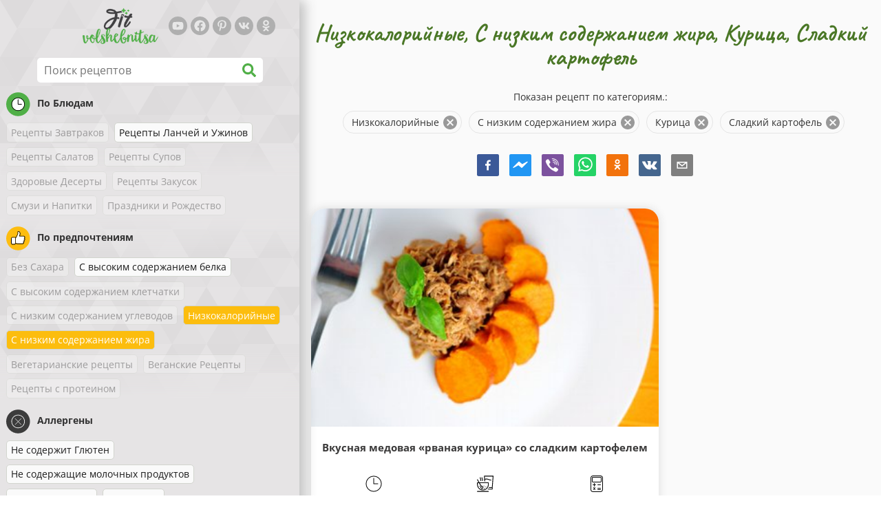

--- FILE ---
content_type: text/html; charset=utf-8
request_url: https://www.fitvolshebnitsa.ru/retsepty/nizkokalorijnye:s-nizkim-soderzhaniem-zhira:kurica:sladkij-kartofel
body_size: 41412
content:
<!doctype html><html lang="ru"><head><link href="/style.572735ed7f478a9ef161.css" rel="stylesheet" /><script defer="defer" src="/main.489f6c0ed7322fb8e033.js"></script><title data-rh>Низкокалорийные, С низким содержанием жира, Курица, Сладкий картофель | fitvolshebnitsa.ru</title><meta data-rh name="viewport" content="width=device-width, initial-scale=1, shrink-to-fit=no" /><meta data-rh name="theme-color" content="#50af47" /><meta data-rh name="mobile-web-app-capable" content="yes" /><meta data-rh name="apple-mobile-web-app-capable" content="yes" /><meta data-rh name="msapplication-starturl" content="/" /><meta data-rh name="msapplication-TileColor" content="#ffc40d" /><meta data-rh name="description" content="Попробуйте самые вкусные, быстрые и полезные диетические рецепты. Здесь вы также найдете диетические рецепты для снижения веса. Найдите свои любимые диетические рецепты для здорового образа жизни." /><meta data-rh property="og:image" content="https://www.fitvolshebnitsa.ru/static/logo/ru.png" /><meta data-rh property="og:title" content="Низкокалорийные, С низким содержанием жира, Курица, Сладкий картофель" /><link data-rh rel="manifest" href="/manifest.json" /><link data-rh rel="apple-touch-icon" sizes="180x180" href="/apple-touch-icon.png" /><link data-rh rel="icon" type="image/png" sizes="32x32" href="/favicon-32x32.png" /><link data-rh rel="mask-icon" href="/safari-pinned-tab.svg" color="#50af47" /><link data-rh rel="alternate" type="application/rss+xml" title="fitvolshebnitsa.ru RSS" href="https://www.fitvolshebnitsa.ru/static/rss/ru.xml" /><link data-rh rel="canonical" href="https://www.fitvolshebnitsa.ru/retsepty/nizkokalorijnye:s-nizkim-soderzhaniem-zhira:kurica:sladkij-kartofel" /><script data-rh async src="https://pagead2.googlesyndication.com/pagead/js/adsbygoogle.js?client=ca-pub-2267866433528318" crossOrigin="anonymous"></script><script data-rh type="application/ld+json">{"@context":"http://schema.org/","@type":"ItemList","name":"Низкокалорийные, С низким содержанием жира, Курица, Сладкий картофель","itemListElement":[{"@type":"ListItem","position":1,"url":"https://www.fitvolshebnitsa.ru/retsept/vkusnaya-medovaya-rvanaya-kurica-so-sladkim-kartofelem"}]}</script></head><body><div id="root"><noscript>Для работы этого приложения необходимо включить JavaScript.</noscript><div class="mainContainer"><div class="mainLeft"><div data-test="swipeable" class="mainLeftGradient"><div class="phoneFilterTopFlex hideOnBigScreen"><svg stroke="currentColor" fill="currentColor" stroke-width="0" viewBox="0 0 512 512" alt="close" data-test="acceptFilter__goBack" height="1em" width="1em" xmlns="http://www.w3.org/2000/svg" class="backIcon"><path d="M256 504C119 504 8 393 8 256S119 8 256 8s248 111 248 248-111 248-248 248zm28.9-143.6L209.4 288H392c13.3 0 24-10.7 24-24v-16c0-13.3-10.7-24-24-24H209.4l75.5-72.4c9.7-9.3 9.9-24.8.4-34.3l-11-10.9c-9.4-9.4-24.6-9.4-33.9 0L107.7 239c-9.4 9.4-9.4 24.6 0 33.9l132.7 132.7c9.4 9.4 24.6 9.4 33.9 0l11-10.9c9.5-9.5 9.3-25-.4-34.3z"></path></svg><div class="acceptFilter">Найденные рецепты: <span data-test="numRecipesFound">1</span> <svg stroke="currentColor" fill="currentColor" stroke-width="0" viewBox="0 0 512 512" alt="OK" data-test="acceptFilter__accept" height="1em" width="1em" xmlns="http://www.w3.org/2000/svg"><path d="M504 256c0 136.967-111.033 248-248 248S8 392.967 8 256 119.033 8 256 8s248 111.033 248 248zM227.314 387.314l184-184c6.248-6.248 6.248-16.379 0-22.627l-22.627-22.627c-6.248-6.249-16.379-6.249-22.628 0L216 308.118l-70.059-70.059c-6.248-6.248-16.379-6.248-22.628 0l-22.627 22.627c-6.248 6.248-6.248 16.379 0 22.627l104 104c6.249 6.249 16.379 6.249 22.628.001z"></path></svg></div></div><header class="hideOnSmallScreen"><div class="headerFlexContainer"><div class="headerIcons"><svg stroke="currentColor" fill="currentColor" stroke-width="0" viewBox="0 0 24 24" aria-label="Фильтры" data-test="TopHeader__menuIcon" height="1em" width="1em" xmlns="http://www.w3.org/2000/svg" class="menuIcon hideOnBigScreen"><path fill="none" d="M0 0h24v24H0z"></path><path d="M10 18h4v-2h-4v2zM3 6v2h18V6H3zm3 7h12v-2H6v2z"></path></svg></div><div class="logoContainer"><a data-test="topLogoAnchor" href="/"><img src="https://www.fitvolshebnitsa.ru/static/logo/ru.png" alt="Fit Volshebnitsa" /></a></div><div class="headerRight"><div class="hideOnSmallScreen"><div class="followUs"><div class="followUsText">Подписывайтесь на мой канал</div><a href="https://www.youtube.com/channel/UCqeB8PawZyg-GqNp9UMpNwQ" target="_blank" rel="noopener noreferrer" title="youtube"><svg stroke="currentColor" fill="currentColor" stroke-width="0" viewBox="0 0 576 512" alt="youtube" height="1em" width="1em" xmlns="http://www.w3.org/2000/svg"><path d="M549.655 124.083c-6.281-23.65-24.787-42.276-48.284-48.597C458.781 64 288 64 288 64S117.22 64 74.629 75.486c-23.497 6.322-42.003 24.947-48.284 48.597-11.412 42.867-11.412 132.305-11.412 132.305s0 89.438 11.412 132.305c6.281 23.65 24.787 41.5 48.284 47.821C117.22 448 288 448 288 448s170.78 0 213.371-11.486c23.497-6.321 42.003-24.171 48.284-47.821 11.412-42.867 11.412-132.305 11.412-132.305s0-89.438-11.412-132.305zm-317.51 213.508V175.185l142.739 81.205-142.739 81.201z"></path></svg></a><a href="https://www.facebook.com/Fit-volshebnitsa-400191334072157" target="_blank" rel="noopener noreferrer" title="facebook"><svg stroke="currentColor" fill="currentColor" stroke-width="0" viewBox="0 0 512 512" alt="facebook" height="1em" width="1em" xmlns="http://www.w3.org/2000/svg"><path d="M504 256C504 119 393 8 256 8S8 119 8 256c0 123.78 90.69 226.38 209.25 245V327.69h-63V256h63v-54.64c0-62.15 37-96.48 93.67-96.48 27.14 0 55.52 4.84 55.52 4.84v61h-31.28c-30.8 0-40.41 19.12-40.41 38.73V256h68.78l-11 71.69h-57.78V501C413.31 482.38 504 379.78 504 256z"></path></svg></a><a href="https://ru.pinterest.com/fitvolshebnitsa" target="_blank" rel="noopener noreferrer" title="pinterest"><svg stroke="currentColor" fill="currentColor" stroke-width="0" viewBox="0 0 384 512" alt="pinterest" height="1em" width="1em" xmlns="http://www.w3.org/2000/svg"><path d="M204 6.5C101.4 6.5 0 74.9 0 185.6 0 256 39.6 296 63.6 296c9.9 0 15.6-27.6 15.6-35.4 0-9.3-23.7-29.1-23.7-67.8 0-80.4 61.2-137.4 140.4-137.4 68.1 0 118.5 38.7 118.5 109.8 0 53.1-21.3 152.7-90.3 152.7-24.9 0-46.2-18-46.2-43.8 0-37.8 26.4-74.4 26.4-113.4 0-66.2-93.9-54.2-93.9 25.8 0 16.8 2.1 35.4 9.6 50.7-13.8 59.4-42 147.9-42 209.1 0 18.9 2.7 37.5 4.5 56.4 3.4 3.8 1.7 3.4 6.9 1.5 50.4-69 48.6-82.5 71.4-172.8 12.3 23.4 44.1 36 69.3 36 106.2 0 153.9-103.5 153.9-196.8C384 71.3 298.2 6.5 204 6.5z"></path></svg></a><a href="https://vk.com/public178262006" target="_blank" rel="noopener noreferrer" title="vk"><svg stroke="currentColor" fill="currentColor" stroke-width="0" viewBox="0 0 576 512" alt="vk" height="1em" width="1em" xmlns="http://www.w3.org/2000/svg"><path d="M545 117.7c3.7-12.5 0-21.7-17.8-21.7h-58.9c-15 0-21.9 7.9-25.6 16.7 0 0-30 73.1-72.4 120.5-13.7 13.7-20 18.1-27.5 18.1-3.7 0-9.4-4.4-9.4-16.9V117.7c0-15-4.2-21.7-16.6-21.7h-92.6c-9.4 0-15 7-15 13.5 0 14.2 21.2 17.5 23.4 57.5v86.8c0 19-3.4 22.5-10.9 22.5-20 0-68.6-73.4-97.4-157.4-5.8-16.3-11.5-22.9-26.6-22.9H38.8c-16.8 0-20.2 7.9-20.2 16.7 0 15.6 20 93.1 93.1 195.5C160.4 378.1 229 416 291.4 416c37.5 0 42.1-8.4 42.1-22.9 0-66.8-3.4-73.1 15.4-73.1 8.7 0 23.7 4.4 58.7 38.1 40 40 46.6 57.9 69 57.9h58.9c16.8 0 25.3-8.4 20.4-25-11.2-34.9-86.9-106.7-90.3-111.5-8.7-11.2-6.2-16.2 0-26.2.1-.1 72-101.3 79.4-135.6z"></path></svg></a><a href="https://ok.ru/group/56087655546902" target="_blank" rel="noopener noreferrer" title="ok"><svg stroke="currentColor" fill="currentColor" stroke-width="0" viewBox="0 0 320 512" alt="ok" height="1em" width="1em" xmlns="http://www.w3.org/2000/svg"><path d="M275.1 334c-27.4 17.4-65.1 24.3-90 26.9l20.9 20.6 76.3 76.3c27.9 28.6-17.5 73.3-45.7 45.7-19.1-19.4-47.1-47.4-76.3-76.6L84 503.4c-28.2 27.5-73.6-17.6-45.4-45.7 19.4-19.4 47.1-47.4 76.3-76.3l20.6-20.6c-24.6-2.6-62.9-9.1-90.6-26.9-32.6-21-46.9-33.3-34.3-59 7.4-14.6 27.7-26.9 54.6-5.7 0 0 36.3 28.9 94.9 28.9s94.9-28.9 94.9-28.9c26.9-21.1 47.1-8.9 54.6 5.7 12.4 25.7-1.9 38-34.5 59.1zM30.3 129.7C30.3 58 88.6 0 160 0s129.7 58 129.7 129.7c0 71.4-58.3 129.4-129.7 129.4s-129.7-58-129.7-129.4zm66 0c0 35.1 28.6 63.7 63.7 63.7s63.7-28.6 63.7-63.7c0-35.4-28.6-64-63.7-64s-63.7 28.6-63.7 64z"></path></svg></a></div></div></div></div></header><div class="SearchBar"><div class="SearchBar__inputWithIcon"><input type="text" value placeholder="Поиск рецептов" aria-label="Поиск рецептов" data-test="SearchBar__input" /><svg stroke="currentColor" fill="currentColor" stroke-width="0" viewBox="0 0 512 512" height="1em" width="1em" xmlns="http://www.w3.org/2000/svg"><path d="M505 442.7L405.3 343c-4.5-4.5-10.6-7-17-7H372c27.6-35.3 44-79.7 44-128C416 93.1 322.9 0 208 0S0 93.1 0 208s93.1 208 208 208c48.3 0 92.7-16.4 128-44v16.3c0 6.4 2.5 12.5 7 17l99.7 99.7c9.4 9.4 24.6 9.4 33.9 0l28.3-28.3c9.4-9.4 9.4-24.6.1-34zM208 336c-70.7 0-128-57.2-128-128 0-70.7 57.2-128 128-128 70.7 0 128 57.2 128 128 0 70.7-57.2 128-128 128z"></path></svg></div></div><div data-test="tagFilter" class="tagFilter"><div data-test="tagFilterGroup__0" class="tagFilterGroup parentTagColor14"><div class="parentTag"><svg viewBox="0 0 41.3 40.9"><circle cx="20.4" cy="20.4" r="20.4" fill="#50af47"></circle><circle cx="20.4" cy="20.4" r="10.6" fill="#fff"></circle><path d="M20.4 31.9c-6.3 0-11.5-5.2-11.5-11.5S14.1 8.9 20.4 8.9s11.5 5.2 11.5 11.5-5.1 11.5-11.5 11.5zm0-22c-5.8 0-10.5 4.7-10.5 10.5s4.7 10.5 10.5 10.5 10.5-4.7 10.5-10.5S26.2 9.9 20.4 9.9z"></path><path d="M26.4 20.9h-6c-.3 0-.5-.2-.5-.5v-8c0-.3.2-.5.5-.5s.5.2.5.5v7.5h5.5c.3 0 .5.2.5.5s-.2.5-.5.5z"></path></svg>По Блюдам</div><span class="tag tag--disabled">Рецепты Завтраков</span><a href="/retsepty/nizkokalorijnye:s-nizkim-soderzhaniem-zhira:recepty-lanchej-i-uzhinov:kurica:sladkij-kartofel" class="tag">Рецепты Ланчей и Ужинов</a><span class="tag tag--disabled">Рецепты Салатов</span><span class="tag tag--disabled">Рецепты Супов</span><span class="tag tag--disabled">Здоровые Десерты</span><span class="tag tag--disabled">Рецепты Закусок</span><span class="tag tag--disabled">Смузи и Напитки</span><span class="tag tag--disabled">Праздники и Рождество</span></div><div data-test="tagFilterGroup__1" class="tagFilterGroup parentTagColor1"><div class="parentTag"><svg version="1.1" x="0" y="0" viewBox="0 0 41.3 40.9" xmlSpace="preserve"><style>.st1{fill:#fff}</style><circle cx="20.4" cy="20.4" r="20.4" fill="#fdbd10"></circle><path d="M30.8 20.6c-.2-.1-.3-.2-.3-.4s.1-.4.2-.4c.5-.3.8-.8.7-1.4-.1-.8-.8-1.4-1.6-1.4h-6.9c-.2 0-.3-.1-.4-.2-.1-.1-.1-.3-.1-.5 0 0 1-2.6 1-4.3 0-1.6-1.5-3-2-3-.4 0-.8.2-1 .3V12.7l-3 6.5c0 .1-.1.2-.2.2l-.7.4v8.5c.6.4 1.8.7 2.5.7h9.2c.6 0 1.2-.4 1.3-1 .1-.5 0-.9-.4-1.2-.1-.1-.2-.3-.1-.5s.2-.3.4-.3c.6-.1 1.1-.6 1.1-1.2 0-.3-.1-.7-.4-.9-.1-.1-.2-.3-.1-.5s.2-.3.4-.3c.6-.1 1.1-.6 1.1-1.2s-.3-1.1-.7-1.3zM15.4 19h-4.5c-.8 0-1.5.7-1.5 1.5v8c0 .8.7 1.5 1.5 1.5h3c.8 0 1.5-.7 1.5-1.5V19z" class="st1"></path><path d="M32.4 18.2c-.1-1.2-1.2-2.2-2.6-2.2h-6.2c.3-.9.8-2.6.8-4 0-2.2-1.9-4-3-4-1 0-1.8.6-1.8.6-.1.1-.2.2-.2.4v3.4l-2.9 6.3-.1.1v-.2c0-.3-.2-.5-.5-.5h-5c-1.4 0-2.5 1.1-2.5 2.5v8c0 1.4 1.1 2.5 2.5 2.5h3c1.1 0 2-.7 2.4-1.7.8.4 2 .7 2.7.7h9.2c1.1 0 2.1-.7 2.3-1.8.1-.5 0-1.1-.2-1.5.7-.4 1.2-1.1 1.2-2 0-.4-.1-.7-.2-1 .7-.4 1.2-1.1 1.2-2 0-.6-.2-1.2-.7-1.6.5-.6.7-1.2.6-2zM30.3 23c-.2 0-.4.2-.4.3-.1.2 0 .4.1.5.3.2.4.6.4.9 0 .6-.5 1.2-1.1 1.2-.2 0-.4.2-.4.3-.1.2 0 .4.1.5.3.3.5.7.4 1.2-.1.6-.7 1-1.3 1h-9.2c-.7 0-1.9-.3-2.5-.7v.2c0 .3-.2.5-.5.5s-.5-.2-.5-.5c0 .8-.7 1.5-1.5 1.5h-3c-.8 0-1.5-.7-1.5-1.5v-8c0-.8.7-1.5 1.5-1.5h4.5v.5c0-.3.2-.5.5-.5s.5.2.5.5v.3l.7-.4c.1-.1.2-.1.2-.2l3-6.5V9.2c.2-.1.6-.3 1-.3.6 0 2 1.4 2 3 0 1.8-1 4.3-1 4.3-.1.2 0 .3.1.5.1.1.2.2.4.2h6.9c.8 0 1.5.6 1.6 1.4.1.6-.2 1.1-.7 1.4-.2.1-.2.3-.2.4 0 .2.1.3.3.4.4.2.7.6.7 1.1.1.8-.4 1.3-1.1 1.4z"></path><path d="M16.1 19.9c-.2.1-.3.1-.5 0-.1-.1-.2-.3-.2-.4v9c0-.2.1-.4.3-.5.2-.1.4 0 .5.1l.1.1v-8.5l-.2.2z"></path><path d="M15.7 28.1c-.2.1-.3.3-.3.5 0 .3.2.5.5.5s.5-.2.5-.5v-.2c-.1 0-.1-.1-.1-.1-.2-.3-.4-.3-.6-.2zM16.1 19.9l.3-.1v-.3c0-.3-.2-.5-.5-.5s-.5.2-.5.5c0 .2.1.3.2.4.2.1.3.1.5 0z"></path></svg>По предпочтениям</div><span class="tag tag--disabled">Без Сахара</span><a href="/retsepty/s-vysokim-soderzhaniem-belka:nizkokalorijnye:s-nizkim-soderzhaniem-zhira:kurica:sladkij-kartofel" class="tag">С высоким содержанием белка</a><span class="tag tag--disabled">C высоким содержанием клетчатки</span><span class="tag tag--disabled">C низким содержанием углеводов</span><a rel="nofollow" href="/retsepty/s-nizkim-soderzhaniem-zhira:kurica:sladkij-kartofel" class="tag tag--checked">Низкокалорийные</a><a rel="nofollow" href="/retsepty/nizkokalorijnye:kurica:sladkij-kartofel" class="tag tag--checked">С низким содержанием жира</a><span class="tag tag--disabled">Вегетарианские рецепты</span><span class="tag tag--disabled">Веганские Рецепты</span><span class="tag tag--disabled">Рецепты с протеином</span></div><div data-test="tagFilterGroup__2" class="tagFilterGroup parentTagColor29"><div class="parentTag"><svg version="1.1" x="0" y="0" viewBox="0 0 41.3 40.9" xmlSpace="preserve"><style>.st1{fill:#fff}</style><circle cx="20.4" cy="20.4" r="20.4" fill="#3c3c3c"></circle><path d="M20.4 31.9c-6.3 0-11.5-5.2-11.5-11.5S14.1 8.9 20.4 8.9s11.5 5.2 11.5 11.5-5.1 11.5-11.5 11.5zm0-22c-5.8 0-10.5 4.7-10.5 10.5s4.7 10.5 10.5 10.5 10.5-4.7 10.5-10.5S26.2 9.9 20.4 9.9z" class="st1"></path><g><path d="M25.7 26c-.1 0-.2 0-.2-.1L15.1 15.5c-.1-.1-.1-.3 0-.4.1-.1.3-.1.4 0l10.4 10.4c.1.1.1.3 0 .4 0 .1-.1.1-.2.1z" class="st1"></path><path d="M15.3 26c-.1 0-.2 0-.2-.1-.1-.1-.1-.3 0-.4l10.4-10.4c.1-.1.3-.1.4 0s.1.3 0 .4L15.5 25.9c-.1.1-.1.1-.2.1z" class="st1"></path></g></svg>Аллергены</div><a href="/retsepty/nizkokalorijnye:s-nizkim-soderzhaniem-zhira:ne-soderzhit-glyuten:kurica:sladkij-kartofel" class="tag">Не содержит Глютен</a><a href="/retsepty/nizkokalorijnye:s-nizkim-soderzhaniem-zhira:ne-soderzhashie-molochnyh-produktov:kurica:sladkij-kartofel" class="tag">Не содержащие молочных продуктов</a><a href="/retsepty/nizkokalorijnye:s-nizkim-soderzhaniem-zhira:ne-soderzhit-yaic:kurica:sladkij-kartofel" class="tag">Не содержит яиц</a><a href="/retsepty/nizkokalorijnye:s-nizkim-soderzhaniem-zhira:bez-orehov:kurica:sladkij-kartofel" class="tag">Без орехов</a><span class="tag tag--disabled">непереносимости гистамина</span></div><div data-test="tagFilterGroup__3" class="tagFilterGroup parentTagColor8"><div class="parentTag"><svg version="1.1" x="0" y="0" viewBox="0 0 41.3 40.9" xmlSpace="preserve"><style>.st1{fill:#fff}</style><circle cx="20.4" cy="20.4" r="20.4" fill="#ff2a38"></circle><path d="M25.3 14.9c-.4.4-1 .2-2.1-.2-.6-.2-1.2-.5-1.8-.6-.1 1-.3 2.9-1.5 2.9-1.1 0-1.4-1.9-1.5-2.9-.6.1-1.2.4-1.8.6-1 .4-1.7.6-2.1.2-.1-.1-.3-.4-.1-.9.1-.2.2-.4.4-.6-2.3 1-5.4 3.8-5.4 7.6 0 4.8 4.9 9 10.5 9s10.5-4.2 10.5-9c0-3.8-2.8-6.7-5.4-7.7.1.2.2.4.3.5.3.6.1 1 0 1.1zM19.9 29c-5.1 0-9.5-3.7-9.5-8 0-.3.2-.5.5-.5s.5.2.5.5c0 3.7 4 7 8.5 7 .3 0 .5.2.5.5s-.2.5-.5.5z" class="st1"></path><path d="M23.1 12.9c-.7-.5-1.8-.8-3.1-.8-2.1 0-3.6 1.2-4.2 1.9.2-.1.4-.1.6-.2.9-.3 1.8-.7 2.6-.7.3 0 .5.2.5.5 0 1.2.3 2.4.5 2.5.2-.1.5-1.3.5-2.5 0-.3.2-.5.5-.5.8 0 1.8.4 2.6.7.2.1.5.2.7.3-.2-.3-.5-.6-1-1l-.2-.2z" class="st1"></path><path d="M23.7 12.1c.6.4 1.1.9 1.4 1.3 2.6.9 5.4 3.9 5.4 7.7 0 4.8-4.9 9-10.5 9S9.4 25.8 9.4 21c0-3.8 3.1-6.6 5.4-7.6.3-.5.9-1 1.6-1.4-2.7 0-8 3.8-8 9 0 5.4 5.3 10 11.5 10s11.5-4.6 11.5-10c0-5.1-4.5-8.8-7.7-8.9z"></path><path d="M23.3 13c-.1 0-.1-.1-.2-.1 0 0 .1.1.2.1zM19.9 28c-4.5 0-8.5-3.3-8.5-7 0-.3-.2-.5-.5-.5s-.5.2-.5.5c0 4.3 4.4 8 9.5 8 .3 0 .5-.2.5-.5s-.2-.5-.5-.5z"></path><path d="M16.9 12.5c0 .3-.2.5-.5.5-.4 0-1 .1-1.6.4-.2.2-.3.4-.4.6-.2.5 0 .7.1.9.4.4 1 .2 2.1-.2.6-.2 1.2-.5 1.8-.6.1 1 .3 2.9 1.5 2.9 1.1 0 1.4-1.9 1.5-2.9.6.1 1.2.4 1.8.6 1 .4 1.7.6 2.1.2.1-.1.3-.4.1-1-.1-.2-.2-.3-.3-.5-.6-.2-1.1-.3-1.6-.3h-.2c.5.3.8.7 1 1-.2-.1-.5-.2-.7-.3-.9-.3-1.8-.7-2.6-.7-.3 0-.5.2-.5.5 0 1.2-.3 2.4-.5 2.5-.2-.1-.5-1.3-.5-2.5 0-.3-.2-.5-.5-.5-.8 0-1.8.4-2.6.7-.2.1-.4.1-.6.2.6-.7 2.2-1.9 4.2-1.9-.3 0-.5-.2-.5-.5v-.5c-1.2.1-2.2.5-3 1 .2-.1.4.2.4.4z"></path><path d="M19.9 12c1.4 0 2.4.4 3.1.8-.1-.1-.1-.2-.1-.3 0-.3.2-.5.5-.5h.2c-.8-.5-1.9-.9-3.2-1v.5c0 .3-.2.5-.5.5z"></path><path d="M22.9 12.5c0 .1.1.2.1.3.1 0 .1.1.2.1h.2c.5 0 1.1.1 1.6.3-.3-.4-.8-.9-1.4-1.3h-.2c-.2.1-.5.4-.5.6zM14.8 13.4c.6-.3 1.2-.4 1.6-.4.3 0 .5-.2.5-.5s-.2-.5-.5-.5c-.7.5-1.2 1-1.6 1.4zM20.5 11.1c.2-1.8 1.9-3 3.5-3 .3 0 .5-.2.5-.5s-.3-.6-.6-.6c-2 0-4.2 1.6-4.5 4h.5c.2 0 .4.1.6.1z"></path><path d="M19.9 12c.3 0 .5-.2.5-.5V11h-1v.5c0 .3.3.5.5.5z"></path></svg>По ингредиентам</div><span class="tag tag--disabled">Цуккини</span><a rel="nofollow" href="/retsepty/nizkokalorijnye:s-nizkim-soderzhaniem-zhira:sladkij-kartofel" class="tag tag--checked">Курица</a><span class="tag tag--disabled">Говядина</span><span class="tag tag--disabled">Тунец</span><span class="tag tag--disabled">Авокадо</span><span class="tag tag--disabled">Арахисовое масло</span><span class="tag tag--disabled">Семена чиа</span><span class="tag tag--disabled">Кокос</span><span class="tag tag--disabled">Овес</span><a rel="nofollow" href="/retsepty/nizkokalorijnye:s-nizkim-soderzhaniem-zhira:kurica" class="tag tag--checked">Сладкий картофель</a><span class="tag tag--disabled">Тыква</span><span class="tag tag--disabled">Рис</span><span class="tag tag--disabled">Квиноа</span><span class="tag tag--disabled">Лосось</span><span class="tag tag--disabled">Тофу</span><span class="tag tag--disabled">Кускус</span><a href="/retsepty/nizkokalorijnye:s-nizkim-soderzhaniem-zhira:kurica:sladkij-kartofel:oboshi" class="tag">Обощи</a><span class="tag tag--disabled">Яйца</span></div></div></div></div><div class="mainRight"><header class="hideOnBigScreen"><div class="headerFlexContainer"><div class="headerIcons"><svg stroke="currentColor" fill="currentColor" stroke-width="0" viewBox="0 0 24 24" aria-label="Фильтры" data-test="TopHeader__menuIcon" height="1em" width="1em" xmlns="http://www.w3.org/2000/svg" class="menuIcon hideOnBigScreen"><path fill="none" d="M0 0h24v24H0z"></path><path d="M10 18h4v-2h-4v2zM3 6v2h18V6H3zm3 7h12v-2H6v2z"></path></svg></div><div class="logoContainer"><a data-test="topLogoAnchor" href="/"><img src="https://www.fitvolshebnitsa.ru/static/logo/ru.png" alt="Fit Volshebnitsa" /></a></div><div class="headerRight"><div class="hideOnSmallScreen"><div class="followUs"><div class="followUsText">Подписывайтесь на мой канал</div><a href="https://www.youtube.com/channel/UCqeB8PawZyg-GqNp9UMpNwQ" target="_blank" rel="noopener noreferrer" title="youtube"><svg stroke="currentColor" fill="currentColor" stroke-width="0" viewBox="0 0 576 512" alt="youtube" height="1em" width="1em" xmlns="http://www.w3.org/2000/svg"><path d="M549.655 124.083c-6.281-23.65-24.787-42.276-48.284-48.597C458.781 64 288 64 288 64S117.22 64 74.629 75.486c-23.497 6.322-42.003 24.947-48.284 48.597-11.412 42.867-11.412 132.305-11.412 132.305s0 89.438 11.412 132.305c6.281 23.65 24.787 41.5 48.284 47.821C117.22 448 288 448 288 448s170.78 0 213.371-11.486c23.497-6.321 42.003-24.171 48.284-47.821 11.412-42.867 11.412-132.305 11.412-132.305s0-89.438-11.412-132.305zm-317.51 213.508V175.185l142.739 81.205-142.739 81.201z"></path></svg></a><a href="https://www.facebook.com/Fit-volshebnitsa-400191334072157" target="_blank" rel="noopener noreferrer" title="facebook"><svg stroke="currentColor" fill="currentColor" stroke-width="0" viewBox="0 0 512 512" alt="facebook" height="1em" width="1em" xmlns="http://www.w3.org/2000/svg"><path d="M504 256C504 119 393 8 256 8S8 119 8 256c0 123.78 90.69 226.38 209.25 245V327.69h-63V256h63v-54.64c0-62.15 37-96.48 93.67-96.48 27.14 0 55.52 4.84 55.52 4.84v61h-31.28c-30.8 0-40.41 19.12-40.41 38.73V256h68.78l-11 71.69h-57.78V501C413.31 482.38 504 379.78 504 256z"></path></svg></a><a href="https://ru.pinterest.com/fitvolshebnitsa" target="_blank" rel="noopener noreferrer" title="pinterest"><svg stroke="currentColor" fill="currentColor" stroke-width="0" viewBox="0 0 384 512" alt="pinterest" height="1em" width="1em" xmlns="http://www.w3.org/2000/svg"><path d="M204 6.5C101.4 6.5 0 74.9 0 185.6 0 256 39.6 296 63.6 296c9.9 0 15.6-27.6 15.6-35.4 0-9.3-23.7-29.1-23.7-67.8 0-80.4 61.2-137.4 140.4-137.4 68.1 0 118.5 38.7 118.5 109.8 0 53.1-21.3 152.7-90.3 152.7-24.9 0-46.2-18-46.2-43.8 0-37.8 26.4-74.4 26.4-113.4 0-66.2-93.9-54.2-93.9 25.8 0 16.8 2.1 35.4 9.6 50.7-13.8 59.4-42 147.9-42 209.1 0 18.9 2.7 37.5 4.5 56.4 3.4 3.8 1.7 3.4 6.9 1.5 50.4-69 48.6-82.5 71.4-172.8 12.3 23.4 44.1 36 69.3 36 106.2 0 153.9-103.5 153.9-196.8C384 71.3 298.2 6.5 204 6.5z"></path></svg></a><a href="https://vk.com/public178262006" target="_blank" rel="noopener noreferrer" title="vk"><svg stroke="currentColor" fill="currentColor" stroke-width="0" viewBox="0 0 576 512" alt="vk" height="1em" width="1em" xmlns="http://www.w3.org/2000/svg"><path d="M545 117.7c3.7-12.5 0-21.7-17.8-21.7h-58.9c-15 0-21.9 7.9-25.6 16.7 0 0-30 73.1-72.4 120.5-13.7 13.7-20 18.1-27.5 18.1-3.7 0-9.4-4.4-9.4-16.9V117.7c0-15-4.2-21.7-16.6-21.7h-92.6c-9.4 0-15 7-15 13.5 0 14.2 21.2 17.5 23.4 57.5v86.8c0 19-3.4 22.5-10.9 22.5-20 0-68.6-73.4-97.4-157.4-5.8-16.3-11.5-22.9-26.6-22.9H38.8c-16.8 0-20.2 7.9-20.2 16.7 0 15.6 20 93.1 93.1 195.5C160.4 378.1 229 416 291.4 416c37.5 0 42.1-8.4 42.1-22.9 0-66.8-3.4-73.1 15.4-73.1 8.7 0 23.7 4.4 58.7 38.1 40 40 46.6 57.9 69 57.9h58.9c16.8 0 25.3-8.4 20.4-25-11.2-34.9-86.9-106.7-90.3-111.5-8.7-11.2-6.2-16.2 0-26.2.1-.1 72-101.3 79.4-135.6z"></path></svg></a><a href="https://ok.ru/group/56087655546902" target="_blank" rel="noopener noreferrer" title="ok"><svg stroke="currentColor" fill="currentColor" stroke-width="0" viewBox="0 0 320 512" alt="ok" height="1em" width="1em" xmlns="http://www.w3.org/2000/svg"><path d="M275.1 334c-27.4 17.4-65.1 24.3-90 26.9l20.9 20.6 76.3 76.3c27.9 28.6-17.5 73.3-45.7 45.7-19.1-19.4-47.1-47.4-76.3-76.6L84 503.4c-28.2 27.5-73.6-17.6-45.4-45.7 19.4-19.4 47.1-47.4 76.3-76.3l20.6-20.6c-24.6-2.6-62.9-9.1-90.6-26.9-32.6-21-46.9-33.3-34.3-59 7.4-14.6 27.7-26.9 54.6-5.7 0 0 36.3 28.9 94.9 28.9s94.9-28.9 94.9-28.9c26.9-21.1 47.1-8.9 54.6 5.7 12.4 25.7-1.9 38-34.5 59.1zM30.3 129.7C30.3 58 88.6 0 160 0s129.7 58 129.7 129.7c0 71.4-58.3 129.4-129.7 129.4s-129.7-58-129.7-129.4zm66 0c0 35.1 28.6 63.7 63.7 63.7s63.7-28.6 63.7-63.7c0-35.4-28.6-64-63.7-64s-63.7 28.6-63.7 64z"></path></svg></a></div></div></div></div></header><div class="paddingForTheFooter"><h1 class="mainTitle">Низкокалорийные, С низким содержанием жира, Курица, Сладкий картофель</h1><div class="ResetFilter "><div data-test="resetFilter__text" class="resetFilter__text">Показан рецепт по категориям.:<div><div data-test="chip" class="chip"><div class="chip__content">Низкокалорийные</div><button type="button" data-test="chip__close" class="chip__close"><svg focusable="false" viewBox="0 0 24 24" aria-hidden="true"><path d="M12 2C6.47 2 2 6.47 2 12s4.47 10 10 10 10-4.47 10-10S17.53 2 12 2zm5 13.59L15.59 17 12 13.41 8.41 17 7 15.59 10.59 12 7 8.41 8.41 7 12 10.59 15.59 7 17 8.41 13.41 12 17 15.59z"></path></svg></button></div><div data-test="chip" class="chip"><div class="chip__content">С низким содержанием жира</div><button type="button" data-test="chip__close" class="chip__close"><svg focusable="false" viewBox="0 0 24 24" aria-hidden="true"><path d="M12 2C6.47 2 2 6.47 2 12s4.47 10 10 10 10-4.47 10-10S17.53 2 12 2zm5 13.59L15.59 17 12 13.41 8.41 17 7 15.59 10.59 12 7 8.41 8.41 7 12 10.59 15.59 7 17 8.41 13.41 12 17 15.59z"></path></svg></button></div><div data-test="chip" class="chip"><div class="chip__content">Курица</div><button type="button" data-test="chip__close" class="chip__close"><svg focusable="false" viewBox="0 0 24 24" aria-hidden="true"><path d="M12 2C6.47 2 2 6.47 2 12s4.47 10 10 10 10-4.47 10-10S17.53 2 12 2zm5 13.59L15.59 17 12 13.41 8.41 17 7 15.59 10.59 12 7 8.41 8.41 7 12 10.59 15.59 7 17 8.41 13.41 12 17 15.59z"></path></svg></button></div><div data-test="chip" class="chip"><div class="chip__content">Сладкий картофель</div><button type="button" data-test="chip__close" class="chip__close"><svg focusable="false" viewBox="0 0 24 24" aria-hidden="true"><path d="M12 2C6.47 2 2 6.47 2 12s4.47 10 10 10 10-4.47 10-10S17.53 2 12 2zm5 13.59L15.59 17 12 13.41 8.41 17 7 15.59 10.59 12 7 8.41 8.41 7 12 10.59 15.59 7 17 8.41 13.41 12 17 15.59z"></path></svg></button></div></div></div></div><div class="SocialShare SocialShare--noText socialshare socialShare social-share social-share-buttons"><div class="SocialShare__icons"><button title="Facebook" aria-label="facebook" style="background-color: transparent; border: none; padding: 0px; font: inherit; color: inherit; cursor: pointer;" class="react-share__ShareButton"><svg viewBox="0 0 64 64" width="32" height="32"><rect width="64" height="64" rx="5" ry="5" fill="#3b5998"></rect><path d="M34.1,47V33.3h4.6l0.7-5.3h-5.3v-3.4c0-1.5,0.4-2.6,2.6-2.6l2.8,0v-4.8c-0.5-0.1-2.2-0.2-4.1-0.2 c-4.1,0-6.9,2.5-6.9,7V28H24v5.3h4.6V47H34.1z" fill="white"></path></svg></button><button title="Messenger" aria-label="facebookmessenger" style="background-color: transparent; border: none; padding: 0px; font: inherit; color: inherit; cursor: pointer;" class="react-share__ShareButton"><svg viewBox="0 0 64 64" width="32" height="32"><rect width="64" height="64" rx="5" ry="5" fill="#2196F3"></rect><path d="M 53.066406 21.871094 C 52.667969 21.339844 51.941406 21.179688 51.359375 21.496094 L 37.492188 29.058594 L 28.867188 21.660156 C 28.339844 21.207031 27.550781 21.238281 27.054688 21.730469 L 11.058594 37.726562 C 10.539062 38.25 10.542969 39.09375 11.0625 39.613281 C 11.480469 40.027344 12.121094 40.121094 12.640625 39.839844 L 26.503906 32.28125 L 35.136719 39.679688 C 35.667969 40.132812 36.457031 40.101562 36.949219 39.609375 L 52.949219 23.613281 C 53.414062 23.140625 53.464844 22.398438 53.066406 21.871094 Z M 53.066406 21.871094" fill="white"></path></svg></button><button aria-label="viber" style="background-color: transparent; border: none; padding: 0px; font: inherit; color: inherit; cursor: pointer;" class="react-share__ShareButton"><svg viewBox="0 0 64 64" width="32" height="32"><rect width="64" height="64" rx="5" ry="5" fill="#7C529E"></rect><path d="m31.0,12.3c9.0,0.2 16.4,6.2 18.0,15.2c0.2,1.5 0.3,3.0 0.4,4.6a1.0,1.0 0 0 1 -0.8,1.2l-0.1,0a1.1,1.1 0 0 1 -1.0,-1.2l0,0c-0.0,-1.2 -0.1,-2.5 -0.3,-3.8a16.1,16.1 0 0 0 -13.0,-13.5c-1.0,-0.1 -2.0,-0.2 -3.0,-0.3c-0.6,-0.0 -1.4,-0.1 -1.6,-0.8a1.1,1.1 0 0 1 0.9,-1.2l0.6,0l0.0,-0.0zm10.6,39.2a19.9,19.9 0 0 1 -2.1,-0.6c-6.9,-2.9 -13.2,-6.6 -18.3,-12.2a47.5,47.5 0 0 1 -7.0,-10.7c-0.8,-1.8 -1.6,-3.7 -2.4,-5.6c-0.6,-1.7 0.3,-3.4 1.4,-4.7a11.3,11.3 0 0 1 3.7,-2.8a2.4,2.4 0 0 1 3.0,0.7a39.0,39.0 0 0 1 4.7,6.5a3.1,3.1 0 0 1 -0.8,4.2c-0.3,0.2 -0.6,0.5 -1.0,0.8a3.3,3.3 0 0 0 -0.7,0.7a2.1,2.1 0 0 0 -0.1,1.9c1.7,4.9 4.7,8.7 9.7,10.8a5.0,5.0 0 0 0 2.5,0.6c1.5,-0.1 2.0,-1.8 3.1,-2.7a2.9,2.9 0 0 1 3.5,-0.1c1.1,0.7 2.2,1.4 3.3,2.2a37.8,37.8 0 0 1 3.1,2.4a2.4,2.4 0 0 1 0.7,3.0a10.4,10.4 0 0 1 -4.4,4.8a10.8,10.8 0 0 1 -1.9,0.6c-0.7,-0.2 0.6,-0.2 0,0l0.0,0l0,-0.0zm3.1,-21.4a4.2,4.2 0 0 1 -0.0,0.6a1.0,1.0 0 0 1 -1.9,0.1a2.7,2.7 0 0 1 -0.1,-0.8a10.9,10.9 0 0 0 -1.4,-5.5a10.2,10.2 0 0 0 -4.2,-4.0a12.3,12.3 0 0 0 -3.4,-1.0c-0.5,-0.0 -1.0,-0.1 -1.5,-0.2a0.9,0.9 0 0 1 -0.9,-1.0l0,-0.1a0.9,0.9 0 0 1 0.9,-0.9l0.1,0a14.1,14.1 0 0 1 5.9,1.5a11.9,11.9 0 0 1 6.5,9.3c0,0.1 0.0,0.3 0.0,0.5c0,0.4 0.0,0.9 0.0,1.5l0,0l0.0,0.0zm-5.6,-0.2a1.1,1.1 0 0 1 -1.2,-0.9l0,-0.1a11.3,11.3 0 0 0 -0.2,-1.4a4.0,4.0 0 0 0 -1.5,-2.3a3.9,3.9 0 0 0 -1.2,-0.5c-0.5,-0.1 -1.1,-0.1 -1.6,-0.2a1.0,1.0 0 0 1 -0.8,-1.1l0,0l0,0a1.0,1.0 0 0 1 1.1,-0.8c3.4,0.2 6.0,2.0 6.3,6.2a2.8,2.8 0 0 1 0,0.8a0.8,0.8 0 0 1 -0.8,0.7l0,0l0.0,-0.0z" fill="white"></path></svg></button><button aria-label="whatsapp" style="background-color: transparent; border: none; padding: 0px; font: inherit; color: inherit; cursor: pointer;" class="react-share__ShareButton"><svg viewBox="0 0 64 64" width="32" height="32"><rect width="64" height="64" rx="5" ry="5" fill="#25D366"></rect><path d="m42.32286,33.93287c-0.5178,-0.2589 -3.04726,-1.49644 -3.52105,-1.66732c-0.4712,-0.17346 -0.81554,-0.2589 -1.15987,0.2589c-0.34175,0.51004 -1.33075,1.66474 -1.63108,2.00648c-0.30032,0.33658 -0.60064,0.36247 -1.11327,0.12945c-0.5178,-0.2589 -2.17994,-0.80259 -4.14759,-2.56312c-1.53269,-1.37217 -2.56312,-3.05503 -2.86603,-3.57283c-0.30033,-0.5178 -0.03366,-0.80259 0.22524,-1.06149c0.23301,-0.23301 0.5178,-0.59547 0.7767,-0.90616c0.25372,-0.31068 0.33657,-0.5178 0.51262,-0.85437c0.17088,-0.36246 0.08544,-0.64725 -0.04402,-0.90615c-0.12945,-0.2589 -1.15987,-2.79613 -1.58964,-3.80584c-0.41424,-1.00971 -0.84142,-0.88027 -1.15987,-0.88027c-0.29773,-0.02588 -0.64208,-0.02588 -0.98382,-0.02588c-0.34693,0 -0.90616,0.12945 -1.37736,0.62136c-0.4712,0.5178 -1.80194,1.76053 -1.80194,4.27186c0,2.51134 1.84596,4.945 2.10227,5.30747c0.2589,0.33657 3.63497,5.51458 8.80262,7.74113c1.23237,0.5178 2.1903,0.82848 2.94111,1.08738c1.23237,0.38836 2.35599,0.33657 3.24402,0.20712c0.99159,-0.15534 3.04985,-1.24272 3.47963,-2.45956c0.44013,-1.21683 0.44013,-2.22654 0.31068,-2.45955c-0.12945,-0.23301 -0.46601,-0.36247 -0.98382,-0.59548m-9.40068,12.84407l-0.02589,0c-3.05503,0 -6.08417,-0.82849 -8.72495,-2.38189l-0.62136,-0.37023l-6.47252,1.68286l1.73463,-6.29129l-0.41424,-0.64725c-1.70875,-2.71846 -2.6149,-5.85116 -2.6149,-9.07706c0,-9.39809 7.68934,-17.06155 17.15993,-17.06155c4.58253,0 8.88029,1.78642 12.11655,5.02268c3.23625,3.21036 5.02267,7.50812 5.02267,12.06476c-0.0078,9.3981 -7.69712,17.06155 -17.14699,17.06155m14.58906,-31.58846c-3.93529,-3.80584 -9.1133,-5.95471 -14.62789,-5.95471c-11.36055,0 -20.60848,9.2065 -20.61625,20.52564c0,3.61684 0.94757,7.14565 2.75211,10.26282l-2.92557,10.63564l10.93337,-2.85309c3.0136,1.63108 6.4052,2.4958 9.85634,2.49839l0.01037,0c11.36574,0 20.61884,-9.2091 20.62403,-20.53082c0,-5.48093 -2.14111,-10.64081 -6.03239,-14.51915" fill="white"></path></svg></button><button aria-label="ok" style="background-color: transparent; border: none; padding: 0px; font: inherit; color: inherit; cursor: pointer;" class="react-share__ShareButton"><svg viewBox="0 0 64 64" width="32" height="32"><rect width="64" height="64" rx="5" ry="5" fill="#f2720c"></rect><path d="M39,30c-1,0-3,2-7,2s-6-2-7-2c-1.1,0-2,0.9-2,2c0,1,0.6,1.5,1,1.7c1.2,0.7,5,2.3,5,2.3l-4.3,5.4   c0,0-0.8,0.9-0.8,1.6c0,1.1,0.9,2,2,2c1,0,1.5-0.7,1.5-0.7S32,39,32,39c0,0,4.5,5.3,4.5,5.3S37,45,38,45c1.1,0,2-0.9,2-2   c0-0.6-0.8-1.6-0.8-1.6L35,36c0,0,3.8-1.6,5-2.3c0.4-0.3,1-0.7,1-1.7C41,30.9,40.1,30,39,30z M32,15c-3.9,0-7,3.1-7,7s3.1,7,7,7c3.9,0,7-3.1,7-7S35.9,15,32,15z M32,25.5   c-1.9,0-3.5-1.6-3.5-3.5c0-1.9,1.6-3.5,3.5-3.5c1.9,0,3.5,1.6,3.5,3.5C35.5,23.9,33.9,22.5,35,22.5z " fill="white"></path></svg></button><button aria-label="vk" style="background-color: transparent; border: none; padding: 0px; font: inherit; color: inherit; cursor: pointer;" class="react-share__ShareButton"><svg viewBox="0 0 64 64" width="32" height="32"><rect width="64" height="64" rx="5" ry="5" fill="#45668e"></rect><path d="M44.94,44.84h-0.2c-2.17-.36-3.66-1.92-4.92-3.37C39.1,40.66,38,38.81,36.7,39c-1.85.3-.93,3.52-1.71,4.9-0.62,1.11-3.29.91-5.12,0.71-5.79-.62-8.75-3.77-11.35-7.14A64.13,64.13,0,0,1,11.6,26a10.59,10.59,0,0,1-1.51-4.49C11,20.7,12.56,21,14.11,21c1.31,0,3.36-.29,4.32.2C19,21.46,19.57,23,20,24a37.18,37.18,0,0,0,3.31,5.82c0.56,0.81,1.41,2.35,2.41,2.14s1.06-2.63,1.1-4.18c0-1.77,0-4-.5-4.9S25,22,24.15,21.47c0.73-1.49,2.72-1.63,5.12-1.63,2,0,4.84-.23,5.62,1.12s0.25,3.85.2,5.71c-0.06,2.09-.41,4.25,1,5.21,1.09-.12,1.68-1.2,2.31-2A28,28,0,0,0,41.72,24c0.44-1,.91-2.65,1.71-3,1.21-.47,3.15-0.1,4.92-0.1,1.46,0,4.05-.41,4.52.61,0.39,0.85-.75,3-1.1,3.57a61.88,61.88,0,0,1-4.12,5.61c-0.58.78-1.78,2-1.71,3.27,0.05,0.94,1,1.67,1.71,2.35a33.12,33.12,0,0,1,3.92,4.18c0.47,0.62,1.5,2,1.4,2.76C52.66,45.81,46.88,44.24,44.94,44.84Z" fill="white"></path></svg></button><button title="Email" aria-label="email" style="background-color: transparent; border: none; padding: 0px; font: inherit; color: inherit; cursor: pointer;" class="react-share__ShareButton"><svg viewBox="0 0 64 64" width="32" height="32"><rect width="64" height="64" rx="5" ry="5" fill="#7f7f7f"></rect><path d="M17,22v20h30V22H17z M41.1,25L32,32.1L22.9,25H41.1z M20,39V26.6l12,9.3l12-9.3V39H20z" fill="white"></path></svg></button></div></div><div data-test="recipeFeed" class="recipeFeed"><a href="/retsept/vkusnaya-medovaya-rvanaya-kurica-so-sladkim-kartofelem" class="recipeFeedItem"><div><div class="recipeFeedItem__imageContainer"><img src="https://www.fitvolshebnitsa.ru/static/r/430/bNEAx_thumb.jpg" alt="Вкусная медовая «рваная курица» со сладким картофелем" /></div><div class="recipeFeedItem__name">Вкусная медовая «рваная курица» со сладким картофелем</div></div><div class="recipeFeedItem__iconsContainer"><div><img src="/Clock3.a0599c92a12b1ff76408.svg" alt="Время приготовления" />140 минут</div><div><img src="/Meal.03fcfa74575066128795.svg" alt="Порции" />5 порций</div><div><img src="/Calculator.addd6e313d0466a7410c.svg" alt="Калории" />490 Ккал</div></div></a></div><div> </div><div class="ResetFilter ResetFilter--endOfList"><div data-test="resetFilter__text" class="resetFilter__text"><div class="hideOnSmallScreen">Конец списка. Чтобы найти больше рецептов, пожалуйста, обновите ваш фильтр на левой стороне экрана.</div><div class="hideOnBigScreen">Конец списка. Чтобы найти больше рецептов, обновите фильтр, нажав на иконку в левом верхнем углу экрана.<svg stroke="currentColor" fill="currentColor" stroke-width="0" viewBox="0 0 24 24" style="font-size: 1.5em; position: relative; top: 7px;" height="1em" width="1em" xmlns="http://www.w3.org/2000/svg"><path fill="none" d="M0 0h24v24H0z"></path><path d="M10 18h4v-2h-4v2zM3 6v2h18V6H3zm3 7h12v-2H6v2z"></path></svg></div></div><button type="button" class="button--yellow">Показать все рецепты</button></div></div><footer class><div class="footerLogo"><a href="/"><img src="https://www.fitvolshebnitsa.ru/static/logo/ru.png" alt="Fit Volshebnitsa" /></a></div><div class="followUs"><div class="followUsText">Подписывайтесь на мой канал</div><a href="https://www.youtube.com/channel/UCqeB8PawZyg-GqNp9UMpNwQ" target="_blank" rel="noopener noreferrer" title="youtube"><svg stroke="currentColor" fill="currentColor" stroke-width="0" viewBox="0 0 576 512" alt="youtube" height="1em" width="1em" xmlns="http://www.w3.org/2000/svg"><path d="M549.655 124.083c-6.281-23.65-24.787-42.276-48.284-48.597C458.781 64 288 64 288 64S117.22 64 74.629 75.486c-23.497 6.322-42.003 24.947-48.284 48.597-11.412 42.867-11.412 132.305-11.412 132.305s0 89.438 11.412 132.305c6.281 23.65 24.787 41.5 48.284 47.821C117.22 448 288 448 288 448s170.78 0 213.371-11.486c23.497-6.321 42.003-24.171 48.284-47.821 11.412-42.867 11.412-132.305 11.412-132.305s0-89.438-11.412-132.305zm-317.51 213.508V175.185l142.739 81.205-142.739 81.201z"></path></svg></a><a href="https://www.facebook.com/Fit-volshebnitsa-400191334072157" target="_blank" rel="noopener noreferrer" title="facebook"><svg stroke="currentColor" fill="currentColor" stroke-width="0" viewBox="0 0 512 512" alt="facebook" height="1em" width="1em" xmlns="http://www.w3.org/2000/svg"><path d="M504 256C504 119 393 8 256 8S8 119 8 256c0 123.78 90.69 226.38 209.25 245V327.69h-63V256h63v-54.64c0-62.15 37-96.48 93.67-96.48 27.14 0 55.52 4.84 55.52 4.84v61h-31.28c-30.8 0-40.41 19.12-40.41 38.73V256h68.78l-11 71.69h-57.78V501C413.31 482.38 504 379.78 504 256z"></path></svg></a><a href="https://ru.pinterest.com/fitvolshebnitsa" target="_blank" rel="noopener noreferrer" title="pinterest"><svg stroke="currentColor" fill="currentColor" stroke-width="0" viewBox="0 0 384 512" alt="pinterest" height="1em" width="1em" xmlns="http://www.w3.org/2000/svg"><path d="M204 6.5C101.4 6.5 0 74.9 0 185.6 0 256 39.6 296 63.6 296c9.9 0 15.6-27.6 15.6-35.4 0-9.3-23.7-29.1-23.7-67.8 0-80.4 61.2-137.4 140.4-137.4 68.1 0 118.5 38.7 118.5 109.8 0 53.1-21.3 152.7-90.3 152.7-24.9 0-46.2-18-46.2-43.8 0-37.8 26.4-74.4 26.4-113.4 0-66.2-93.9-54.2-93.9 25.8 0 16.8 2.1 35.4 9.6 50.7-13.8 59.4-42 147.9-42 209.1 0 18.9 2.7 37.5 4.5 56.4 3.4 3.8 1.7 3.4 6.9 1.5 50.4-69 48.6-82.5 71.4-172.8 12.3 23.4 44.1 36 69.3 36 106.2 0 153.9-103.5 153.9-196.8C384 71.3 298.2 6.5 204 6.5z"></path></svg></a><a href="https://vk.com/public178262006" target="_blank" rel="noopener noreferrer" title="vk"><svg stroke="currentColor" fill="currentColor" stroke-width="0" viewBox="0 0 576 512" alt="vk" height="1em" width="1em" xmlns="http://www.w3.org/2000/svg"><path d="M545 117.7c3.7-12.5 0-21.7-17.8-21.7h-58.9c-15 0-21.9 7.9-25.6 16.7 0 0-30 73.1-72.4 120.5-13.7 13.7-20 18.1-27.5 18.1-3.7 0-9.4-4.4-9.4-16.9V117.7c0-15-4.2-21.7-16.6-21.7h-92.6c-9.4 0-15 7-15 13.5 0 14.2 21.2 17.5 23.4 57.5v86.8c0 19-3.4 22.5-10.9 22.5-20 0-68.6-73.4-97.4-157.4-5.8-16.3-11.5-22.9-26.6-22.9H38.8c-16.8 0-20.2 7.9-20.2 16.7 0 15.6 20 93.1 93.1 195.5C160.4 378.1 229 416 291.4 416c37.5 0 42.1-8.4 42.1-22.9 0-66.8-3.4-73.1 15.4-73.1 8.7 0 23.7 4.4 58.7 38.1 40 40 46.6 57.9 69 57.9h58.9c16.8 0 25.3-8.4 20.4-25-11.2-34.9-86.9-106.7-90.3-111.5-8.7-11.2-6.2-16.2 0-26.2.1-.1 72-101.3 79.4-135.6z"></path></svg></a><a href="https://ok.ru/group/56087655546902" target="_blank" rel="noopener noreferrer" title="ok"><svg stroke="currentColor" fill="currentColor" stroke-width="0" viewBox="0 0 320 512" alt="ok" height="1em" width="1em" xmlns="http://www.w3.org/2000/svg"><path d="M275.1 334c-27.4 17.4-65.1 24.3-90 26.9l20.9 20.6 76.3 76.3c27.9 28.6-17.5 73.3-45.7 45.7-19.1-19.4-47.1-47.4-76.3-76.6L84 503.4c-28.2 27.5-73.6-17.6-45.4-45.7 19.4-19.4 47.1-47.4 76.3-76.3l20.6-20.6c-24.6-2.6-62.9-9.1-90.6-26.9-32.6-21-46.9-33.3-34.3-59 7.4-14.6 27.7-26.9 54.6-5.7 0 0 36.3 28.9 94.9 28.9s94.9-28.9 94.9-28.9c26.9-21.1 47.1-8.9 54.6 5.7 12.4 25.7-1.9 38-34.5 59.1zM30.3 129.7C30.3 58 88.6 0 160 0s129.7 58 129.7 129.7c0 71.4-58.3 129.4-129.7 129.4s-129.7-58-129.7-129.4zm66 0c0 35.1 28.6 63.7 63.7 63.7s63.7-28.6 63.7-63.7c0-35.4-28.6-64-63.7-64s-63.7 28.6-63.7 64z"></path></svg></a><a href="https://www.fitvolshebnitsa.ru/static/rss/ru.xml" target="_blank" rel="noopener noreferrer" title="RSS"><svg stroke="currentColor" fill="currentColor" stroke-width="0" viewBox="0 0 448 512" alt="RSS" height="1em" width="1em" xmlns="http://www.w3.org/2000/svg"><path d="M128.081 415.959c0 35.369-28.672 64.041-64.041 64.041S0 451.328 0 415.959s28.672-64.041 64.041-64.041 64.04 28.673 64.04 64.041zm175.66 47.25c-8.354-154.6-132.185-278.587-286.95-286.95C7.656 175.765 0 183.105 0 192.253v48.069c0 8.415 6.49 15.472 14.887 16.018 111.832 7.284 201.473 96.702 208.772 208.772.547 8.397 7.604 14.887 16.018 14.887h48.069c9.149.001 16.489-7.655 15.995-16.79zm144.249.288C439.596 229.677 251.465 40.445 16.503 32.01 7.473 31.686 0 38.981 0 48.016v48.068c0 8.625 6.835 15.645 15.453 15.999 191.179 7.839 344.627 161.316 352.465 352.465.353 8.618 7.373 15.453 15.999 15.453h48.068c9.034-.001 16.329-7.474 16.005-16.504z"></path></svg></a></div><div class="renewableEnergy"><svg viewBox="0 0 32 32"><g fill="#e6ebe3"><circle cx="16" cy="13" r="2"></circle><path d="M17.88,10.661C17.585,7.532,16.792,0,16,0s-1.585,7.532-1.88,10.661C14.635,10.248,15.288,10,16,10 S17.365,10.248,17.88,10.661z"></path><path d="M18.968,12.56C18.989,12.703,19,12.851,19,13c0,1.657-1.343,3-3,3s-3-1.343-3-3 c0-0.149,0.011-0.297,0.033-0.441c-2.556,1.815-8.702,6.279-8.306,6.966c0.395,0.687,7.304-2.387,10.166-3.699L14,31 c0,0,0.5,1,2,1s2-1,2-1l-0.893-15.173c2.863,1.312,9.771,4.386,10.166,3.7C27.67,18.839,21.523,14.374,18.968,12.56z"></path></g></svg><a href="https://cloud.google.com/sustainability/" target="_blank" rel="noreferrer">Этот веб-сайт на 100% запитан энергией ветра и солнца.</a></div><div id="4kytil0861" class="ads-banner">© Fitvolshebnitsa.ru</div>Запрещено любое перераспределение или воспроизведение части или всего контента в какой бы то ни было форме.<br /><br /><span class="languageSelector"> <a href="https://www.fitrecepty.sk" title="fitrecepty.sk" target="_blank" rel="noreferrer">Slovensky</a> <a href="https://www.zdravefitrecepty.cz" title="zdravefitrecepty.cz" target="_blank" rel="noreferrer">Česky</a> <a href="https://www.fitfoodwizard.com" title="fitfoodwizard.com" target="_blank" rel="noreferrer">English</a> <a href="https://www.fitnesszauberin.de" title="fitnesszauberin.de" target="_blank" rel="noreferrer">Deutsch</a> <a href="https://www.fitczarodziejka.pl" title="fitczarodziejka.pl" target="_blank" rel="noreferrer">Polski</a> <a href="https://www.magicianafit.ro" title="magicianafit.ro" target="_blank" rel="noreferrer">Română</a> <a href="https://www.hechicerafit.com" title="hechicerafit.com" target="_blank" rel="noreferrer">Español</a> <a href="https://www.feiticeirafit.com.br" title="feiticeirafit.com.br" target="_blank" rel="noreferrer">Português</a> <a href="https://www.fittboszi.hu" title="fittboszi.hu" target="_blank" rel="noreferrer">Magyar</a> <a href="https://www.sorcierefit.fr" title="sorcierefit.fr" target="_blank" rel="noreferrer">Français</a> <a href="https://www.fittovenares.nl" title="fittovenares.nl" target="_blank" rel="noreferrer">Nederlands</a></span><br /><br /><div class="cookieConsent">Этот сайт использует файлы куки для отслеживания и рекламы<button type="button">OK</button><br /><br /></div><span>Свяжитесь со мной: <a href="/cdn-cgi/l/email-protection#97f1fee3f4fee7f2e4d7f0faf6fefbb9f4f8fa"><span class="__cf_email__" data-cfemail="66000f12050f16031526010b070f0a4805090b">[email&#160;protected]</span></a></span><br /><a href="/privacy-policy.html" target="_blank">Политика конфиденциальности</a><p style="margin: 12px 0 0 0; font-size: 11px;">Protected by reCAPTCHA (<a href="https://policies.google.com/privacy" target="_blank" rel="noopener noreferrer">Privacy Policy</a>, <a href="https://policies.google.com/terms" target="_blank" rel="noopener noreferrer">Terms of Service</a>)</p></footer></div></div></div><script data-cfasync="false" src="/cdn-cgi/scripts/5c5dd728/cloudflare-static/email-decode.min.js"></script><script>window.STORE_REHYDRATION=JSON.parse('{"domainSettings":{"language":"ru","languageFull":"Русский","domain":"fitvolshebnitsa.ru","isLive":true,"url":"https://www.fitvolshebnitsa.ru","languageLong":"ru_RU","name":"Fit Volshebnitsa","shortName":"Fit","shortName____COMMENT":"MAX 12 CHARS","recipeSlug":"retsept","recipesSlug":"retsepty","socialMedias":[{"type":"youtube","href":"https://www.youtube.com/channel/UCqeB8PawZyg-GqNp9UMpNwQ"},{"type":"facebook","href":"https://www.facebook.com/Fit-volshebnitsa-400191334072157"},{"type":"pinterest","href":"https://ru.pinterest.com/fitvolshebnitsa"},{"type":"vk","href":"https://vk.com/public178262006"},{"type":"ok","href":"https://ok.ru/group/56087655546902"}],"fbAppId":"760128874360086","googleAnalyticsHandle":"G-XHL7KNB3NX"},"i18n":{"home":"Домашняя страница","follow_us":"Подписывайтесь на мой канал","filter":"Фильтры","searchInputPlaceholder":"Поиск рецептов","recipes":"Рецепты","recipes_browse":"Искать рецепты","recipes_new":"полезные рецепты","recipes_favourite":"Любимые рецепты","recipes_found":"Найденные рецепты","recipe":{"instructions":"Инструкции","ingredients":"Ингредиенты","preparation_time":"Время приготовления","servings":"Порции","kcal_abbr":"Ккал","nutritional_info":"Информация о питательной ценности","fat":"Жиры","fiber":"Клетчаткa","carbs":"Углеводы","calories":"Калории","proteins":"Белки","yields":"Порции","minute_0":"минута","minute_1":"минуты","minute_2":"минут"},"contact":"Свяжитесь со мной","privacy_policy":"Политика конфиденциальности","buy":"Купить","clear_keywords":"Clear keywords","comments":"Комментарии","cookie_consent":"Этот сайт использует файлы куки для отслеживания и рекламы","cookie_consent_accept":"OK","copyright_notice":"Запрещено любое перераспределение или воспроизведение части или всего контента в какой бы то ни было форме.","displaying_x_recipes_in_categories_0":"Показан рецепт по категориям.","displaying_x_recipes_in_categories_1":"Показано рецепта по категориям.","displaying_x_recipes_in_categories_2":"Показано рецептов по категориям.","displaying_x_recipes_in_fulltext_0":"Показан рецепт, соответствующий поиску.","displaying_x_recipes_in_fulltext_1":"Показано рецепта, соответствующих поиску.","displaying_x_recipes_in_fulltext_2":"Показано рецептов, соответствующих поиску.","displaying_x_recipes_in_fulltext_and_categories_0":"Displaying {{count}} recipe matching \\"{{text}}\\" in categories","displaying_x_recipes_in_fulltext_and_categories_1":"Displaying {{count}} recipes matching \\"{{text}}\\" in categories","end_of_recipes_list_pc":"Конец списка. Чтобы найти больше рецептов, пожалуйста, обновите ваш фильтр на левой стороне экрана.","end_of_recipes_list_phone":"Конец списка. Чтобы найти больше рецептов, обновите фильтр, нажав на иконку в левом верхнем углу экрана.","error":{"failedToSubscribeToNewsletter":"Failed to subscribe to newsletter.","genericHeading":"Упс! Произошла ошибка.","invalidEmail":"Invalid email."},"error404":{"description":"Нажмите сюда, чтобы перейти на домашнюю страницу.","heading":"Страница не найдена"},"home_page_text":"Я стройная волшебница, и эти полезные и вкусные диетические блюда из натуральных ингредиентов рождаются на моей кухне как по волшебству. Моей целью является показать вам, что питаться полезно и правильно действительно может быть легко, вкусно и совершенно нескучно. Так почему бы не воспользоваться моими полезными рецептами и начать творить волшебство со мной?!","home_page_welcome":"Привет!","javascript_is_required":"Для работы этого приложения необходимо включить JavaScript.","meta":{"description":{"default":"Попробуйте самые вкусные, быстрые и полезные диетические рецепты. Здесь вы также найдете диетические рецепты для снижения веса. Найдите свои любимые диетические рецепты для здорового образа жизни."},"title":{"default":"Легкие, полезные и вкусные диетические рецепты для снижения веса","fullTextSearch":"Поиск рецептов по ключевому слову"}},"newsletter":{"formDescription":"Once a week you will receive a selection of fit recipes to your email inbox.","formHeading":"Let\'s keep in touch","subscribe":"Subscribe","successDescription":"You have successfully subscribed.","successHeading":"Thanks!"},"no_recipe_found":"К сожалению, ни один из рецептов не соответствует вашему поиску. Пожалуйста, измените ваши фильтры предпочтений.","notification":{"recipesUpdated":"Рецепты обновлены."},"recipe_recommended_products":"Мои любимые продукты для приготовления по этому рецепту","recipes_all":"Все рецепты","recommended_content":"Рекомендуемые","renewable_energy_only":"Этот веб-сайт на 100% запитан энергией ветра и солнца.","shareRecipe":"Поделитесь этим рецептом с другом:","show_all_recipes":"Показать все рецепты","this_recipe_has_following_tags":"Чтобы увидеть больше похожих рецептов, нажмите на категории внизу","try_our_filter_button_phone":"Filter recipes","try_our_filter_pc":"Попробуйте мой супер быстрый фильтр, чтобы находить ваши любимые рецепты в считанные секунды! Просто нажмите на название категории на левой стороне экрана.","try_our_filter_phone":"Попробуйте мой супер быстрый фильтр, чтобы находить ваши любимые рецепты в считанные секунды! Просто нажмите на иконку фильтра в левом верхнем углу экрана.","yield":{"ball_0":"шарик","ball_1":"шарика","ball_2":"шариков","bar_0":"батончик","bar_1":"батончика","bar_2":"батончиков","cookie_0":"печенье","cookie_1":"печеньки","cookie_2":"печенек","cupcake_0":"капкейк","cupcake_1":"капкейка","cupcake_2":"капкейков","loaf_0":"буханка","loaf_1":"буханки","loaf_2":"буханок","muffin_0":"маффин","muffin_1":"маффина","muffin_2":"маффинов","patty_0":"пирожок","patty_1":"пирожка","patty_2":"пирожков","piece_0":"кусочек","piece_1":"кусочка","piece_2":"кусочков","serving_0":"порция","serving_1":"порции","serving_2":"порций","slice_0":"долька","slice_1":"дольки","slice_2":"долек"}},"mode":"normal","recipes":[{"id":369,"slug":"bystraya-polenta-so-shpinatom-i-gribami","imageToken":"yTnvu","title":"Быстрая полента со шпинатом и грибами","tags":[2,4,6,7,9,15,16,30,33,34,56,244],"calorieCount":170,"portionCount":1,"portionType":"serving","preparationTime":15},{"id":731,"slug":"makarony-iz-kabachkov-s-nizkim-soderzhaniem-uglevodov-s-syrnym-sousom","imageToken":"EG8WE","title":"Макароны из кабачков с низким содержанием углеводов с сырным соусом и тунцом","tags":[2,3,5,6,7,16,21,30,33,34,39,42,56],"calorieCount":270,"portionCount":2,"portionType":"serving","preparationTime":15},{"id":573,"slug":"poleznyj-zhelejnyj-yablochnyj-pirog","imageToken":"MGt4w","title":"Полезный желейный яблочный пирог","tags":[2,4,6,7,9,23,31,33,34],"calorieCount":97,"portionCount":8,"portionType":"slice","preparationTime":25},{"id":368,"slug":"zapechennaya-cvetnaya-kapusta-v-klyare","imageToken":"rYrBq","title":"Запеченная цветная капуста в кляре","tags":[2,3,4,9,16,24,30,31,34,55,56],"calorieCount":380,"portionCount":2,"portionType":"serving","preparationTime":55},{"id":751,"slug":"yaichnye-maffiny-s-gribami","imageToken":"tbHBt","title":"Яичные маффины с грибами","tags":[2,3,5,6,7,9,15,16,24,30,34,55,56],"calorieCount":56,"portionCount":12,"portionType":"muffin","preparationTime":40},{"id":639,"slug":"poleznaya-tykva-so-slivkami","imageToken":"zl0qX","title":"Полезная тыква со сливками","tags":[2,4,6,7,9,10,16,30,31,33,34,49,56],"calorieCount":204,"portionCount":4,"portionType":"serving","preparationTime":30},{"id":750,"slug":"prostoj-karman-dlya-piccy-s-yajcom-kalcone","imageToken":"BV7Kg","title":"Простой карман для пиццы с яйцом («Кальцоне»)","tags":[2,3,4,16,34,55,56],"calorieCount":626,"portionCount":1,"portionType":"serving","preparationTime":45},{"id":746,"slug":"poleznyj-paprikash-s-gribami-i-nokkami-iz-grechki","imageToken":"UCDSu","title":"Полезный паприкаш с грибами и ньокками из гречки","tags":[2,3,4,9,16,30,33,34,56],"calorieCount":525,"portionCount":4,"portionType":"serving","preparationTime":40},{"id":605,"slug":"ris-so-shpinatom-yajcom-i-kozim-syrom","imageToken":"EekZ5","title":"Рис со шпинатом, яйцом и козьим сыром","tags":[2,3,6,9,16,30,34,50,55,56,244],"calorieCount":434,"portionCount":4,"portionType":"serving","preparationTime":30},{"id":752,"slug":"poleznaya-pasta-s-sousom-avokado","imageToken":"wpo2t","title":"Полезная паста с соусом авокадо","tags":[2,4,9,10,16,31,33,34,43,56,234],"calorieCount":681,"portionCount":4,"portionType":"serving","preparationTime":25},{"id":604,"slug":"vozdushnoe-bananovo-proteinovoe-pechene","imageToken":"8M4UL","title":"Воздушное бананово-протеиновое печенье","tags":[2,3,6,7,9,12,15,23,24,28,31,34,45,46,47,55,243],"calorieCount":40,"portionCount":20,"portionType":"cookie","preparationTime":30},{"id":805,"slug":"prostaya-zapechennaya-svekla-s-syrom","imageToken":"IORAm","title":"Простая запеченная свекла с сыром","tags":[2,3,4,5,9,16,21,30,33,34,56],"calorieCount":425,"portionCount":2,"portionType":"serving","preparationTime":40},{"id":748,"slug":"zharenye-kurinye-bedra-v-limonnom-marinade","imageToken":"WULRN","title":"Жареные куриные бедра в лимонном маринаде","tags":[2,3,5,16,30,31,33,34,40],"calorieCount":555,"portionCount":4,"portionType":"serving","preparationTime":80},{"id":802,"slug":"salat-s-brokkoli-golubikoj-i-semenami-maka","imageToken":"o7A6a","title":"Салат с брокколи, голубикой и семенами мака","tags":[3,4,6,7,9,16,21,24,30,33,34,56,242],"calorieCount":164,"portionCount":4,"portionType":"serving","preparationTime":15},{"id":806,"slug":"pasta-s-tvorogom-i-tushenymi-ovoshami","imageToken":"xGE9e","title":"Паста с творогом и тушеными овощами","tags":[2,3,4,9,16,33,34,39,56,234],"calorieCount":639,"portionCount":4,"portionType":"serving","preparationTime":30},{"id":574,"slug":"poleznoe-i-bystroe-morozhenoe-iz-tvoroga-i-fruktov","imageToken":"l0B6N","title":"Полезное и быстрое мороженое (из творога и фруктов)","tags":[2,3,6,7,9,12,15,23,24,33,34,44,45,47,241],"calorieCount":123,"portionCount":2,"portionType":"serving","preparationTime":5},{"id":804,"slug":"prostoj-holodnyj-sup-gaspacho","imageToken":"JcH1d","title":"Простой холодный суп гаспачо","tags":[2,4,6,9,10,16,22,30,31,33,34,56],"calorieCount":130,"portionCount":4,"portionType":"serving","preparationTime":10},{"id":749,"slug":"prostaya-fitnes-picca-iz-tvoroga-i-ovsa","imageToken":"0jx6J","title":"Простая фитнес-пицца из творога и овса","tags":[2,3,16,33,34,47,56,241],"calorieCount":540,"portionCount":2,"portionType":"serving","preparationTime":45},{"id":638,"slug":"smuzi-boul-s-mango-i-makom","imageToken":"pqJiD","title":"Смузи-боул с манго и маком","tags":[2,3,4,6,9,12,15,23,25,30,31,33,34,46],"calorieCount":383,"portionCount":1,"portionType":"serving","preparationTime":10},{"id":364,"slug":"vegetarianskie-ruletiki-s-kuricej-i-dvumya-sousami","imageToken":"1soHY","title":"Вегетарианские рулетики с курицей и двумя соусами","tags":[3,16,21,30,31,33,40,44,56],"calorieCount":590,"portionCount":2,"portionType":"serving","preparationTime":30},{"id":606,"slug":"idealnaya-ovsyanka-s-makom-i-limonom","imageToken":"32ULR","title":"Идеальная овсянка с маком и лимоном","tags":[3,6,9,10,15,31,33,34,47],"calorieCount":297,"portionCount":2,"portionType":"serving","preparationTime":15},{"id":807,"slug":"zapechennyj-falafel-s-humusom","imageToken":"53Lwc","title":"Запеченный фалафель с хумусом","tags":[2,3,4,9,10,16,31,33,34,56],"calorieCount":579,"portionCount":4,"portionType":"serving","preparationTime":50},{"id":576,"slug":"poleznye-kokosovye-lamingtony","imageToken":"6eD6L","title":"Полезные кокосовые ламингтоны","tags":[9,23,24,33,34,46,47],"calorieCount":100,"portionCount":16,"portionType":"piece","preparationTime":45},{"id":800,"slug":"zapechennaya-cvetnaya-kapusta-s-brokkoli-v-syrnom-souse","imageToken":"GY6XM","title":"Запеченная цветная капуста с брокколи в сырном соусе","tags":[2,3,6,7,9,16,30,34,55,56,242],"calorieCount":251,"portionCount":4,"portionType":"serving","preparationTime":60},{"id":582,"slug":"poleznyj-medovyj-tort","imageToken":"CqloA","title":"Полезный медовый торт","tags":[3,6,9,23,28,47,55],"calorieCount":209,"portionCount":10,"portionType":"slice","preparationTime":45},{"id":575,"slug":"poleznyj-pirog-banoffi","imageToken":"v3f4C","title":"Полезный пирог Баноффи","tags":[2,4,6,9,23,33,44,47],"calorieCount":227,"portionCount":10,"portionType":"slice","preparationTime":20},{"id":803,"slug":"teplyj-aziatskij-salat-s-lososem","imageToken":"3Zhdf","title":"Теплый азиатский салат с лососем","tags":[2,3,4,16,21,30,31,33,43,51,52,56],"calorieCount":635,"portionCount":2,"portionType":"serving","preparationTime":35},{"id":799,"slug":"losos-v-souse-teriyaki-s-bulgurom","imageToken":"uqoJD","title":"Лосось в соусе терияки с булгуром","tags":[3,4,16,30,31,33,34,52],"calorieCount":566,"portionCount":2,"portionType":"serving","preparationTime":25},{"id":801,"slug":"hleb-dlya-uzhina-nizkouglevodnyj-bez-glyutena","imageToken":"8yPEx","title":"Хлеб для ужина (низкоуглеводный, без глютена)","tags":[2,3,4,5,6,9,15,16,30,34,55],"calorieCount":765,"portionCount":1,"portionType":"loaf","preparationTime":60},{"id":798,"slug":"poleznye-bliny-iz-shpinata-s-tvorogom-i-kopchenym-lososem","imageToken":"J3SOe","title":"Полезные блины из шпината с творогом и копченым лососем","tags":[2,3,4,15,16,24,28,34,52,55,56,241,244],"calorieCount":561,"portionCount":2,"portionType":"serving","preparationTime":40},{"id":367,"slug":"bulochki-iz-celnozernovoj-muki-s-koricej","imageToken":"I3MSM","title":"Булочки из цельнозерновой муки с корицей","tags":[6,7,9,15,23,24,28,34,55],"calorieCount":120,"portionCount":12,"portionType":"piece","preparationTime":150},{"id":729,"slug":"poleznaya-grechka-so-shpinatom-gribami-syrom-i-tuncom","imageToken":"l5pUV","title":"Полезная гречка со шпинатом, грибами, сыром и тунцом","tags":[2,3,4,6,16,21,30,33,34,42,56,244],"calorieCount":580,"portionCount":2,"portionType":"serving","preparationTime":40},{"id":747,"slug":"oladi-iz-kabachkov-s-syrom-feta","imageToken":"aabDP","title":"Оладьи из кабачков с сыром фета","tags":[2,9,15,16,34,39,47,55,56],"calorieCount":99,"portionCount":8,"portionType":"patty","preparationTime":40},{"id":552,"slug":"syrnyj-tofu-s-kuskusom-i-tuncom","imageToken":"3YZbT","title":"Сырный тофу с кускусом и тунцом","tags":[2,3,6,7,9,16,33,34,42,53,54],"calorieCount":480,"portionCount":4,"portionType":"serving","preparationTime":25},{"id":753,"slug":"poleznaya-kurica-tikka-masala","imageToken":"aBXZG","title":"Полезная курица тикка-масала","tags":[2,3,6,7,16,30,33,34,40,50,56],"calorieCount":320,"portionCount":5,"portionType":"serving","preparationTime":45},{"id":315,"slug":"poleznyj-chizkejk-brauni-s-vishnej","imageToken":"eh4qd","title":"Полезный чизкейк-брауни с вишней","tags":[6,7,9,23,34,55],"calorieCount":100,"portionCount":16,"portionType":"slice","preparationTime":50},{"id":553,"slug":"kurinaya-grudka-v-apelsinovom-souse-s-kinoa","imageToken":"eX7mW","title":"Куриная грудка в апельсиновом соусе с киноа","tags":[3,4,7,16,30,31,34,40,51,55],"calorieCount":655,"portionCount":4,"portionType":"serving","preparationTime":50},{"id":551,"slug":"vkusnyj-krem-rafaello-s-tvorogom-vishnej-i-shokoladom","imageToken":"HjKpg","title":"Вкусный крем Рафаэлло с творогом, вишней и шоколадом","tags":[2,3,9,15,23,24,30,33,34,46,241],"calorieCount":285,"portionCount":4,"portionType":"serving","preparationTime":5},{"id":366,"slug":"govyadina-s-gorohovym-pyure-i-sparzhej","imageToken":"EvsKs","title":"Говядина с гороховым пюре и спаржей","tags":[2,3,4,6,16,30,31,33,34,41,56,240],"calorieCount":470,"portionCount":4,"portionType":"serving","preparationTime":70},{"id":547,"slug":"poleznye-molochnye-dolki-bez-muki-i-sahara","imageToken":"x30L5","title":"Полезные молочные дольки без муки и сахара","tags":[2,3,5,6,7,23,24,30,34,55],"calorieCount":109,"portionCount":8,"portionType":"slice","preparationTime":25},{"id":365,"slug":"prostaya-kukuruznaya-kasha-s-koricej-i-persikom","imageToken":"f2lAf","title":"Простая кукурузная каша с корицей и персиком","tags":[3,4,6,7,9,10,15,30,31,33,34],"calorieCount":358,"portionCount":1,"portionType":"serving","preparationTime":10},{"id":732,"slug":"poleznye-frikadelki-v-tomatnom-souse","imageToken":"RPLJx","title":"Полезные фрикадельки в томатном соусе","tags":[2,3,16,30,33,34,41,50,56],"calorieCount":570,"portionCount":4,"portionType":"serving","preparationTime":35},{"id":797,"slug":"poleznaya-yaichnica-boltunya-s-cvetnoj-kapustoj-i-lukom-poreem","imageToken":"ZVtXe","title":"Полезная яичница-болтунья с цветной капустой и луком-пореем","tags":[2,3,5,9,15,16,30,31,34,55,56,233],"calorieCount":274,"portionCount":2,"portionType":"serving","preparationTime":15},{"id":727,"slug":"poleznaya-kremovaya-pasta-s-cukini","imageToken":"r7L10","title":"Полезная кремовая паста с цукини","tags":[2,3,4,6,7,16,33,34,39,42,56,234],"calorieCount":587,"portionCount":4,"portionType":"serving","preparationTime":30},{"id":726,"slug":"poleznye-maffiny-s-morkovyu-s-mukoj-iz-polby","imageToken":"3bYEH","title":"Полезные маффины с морковью (с мукой из полбы)","tags":[4,9,10,15,23,24,31,33,45,56],"calorieCount":155,"portionCount":10,"portionType":"muffin","preparationTime":35},{"id":730,"slug":"poleznyj-zapechennyj-shnicel-so-sladkim-kartofelem","imageToken":"tQYKJ","title":"Полезный запеченный шницель со сладким картофелем","tags":[2,3,16,34,40,48,55,56],"calorieCount":612,"portionCount":4,"portionType":"serving","preparationTime":45},{"id":728,"slug":"poleznyj-appetitnyj-pirog-s-cukini-i-tvorogom","imageToken":"d1JeB","title":"Полезный аппетитный пирог с цукини и творогом","tags":[2,3,6,7,9,15,16,24,30,34,39,55,56,233],"calorieCount":148,"portionCount":8,"portionType":"slice","preparationTime":55},{"id":314,"slug":"chernichno-jogurtovyj-tort-s-hrustyashej-kroshkoj","imageToken":"VxGGK","title":"Чернично-йогуртовый торт с хрустящей крошкой","tags":[9,15,23,34],"calorieCount":303,"portionCount":6,"portionType":"slice","preparationTime":50},{"id":651,"slug":"poleznyj-tertyj-tvorozhnyj-pirog","imageToken":"ccgsC","title":"Полезный тертый творожный пирог","tags":[2,3,12,23,34,55,241],"calorieCount":373,"portionCount":6,"portionType":"slice","preparationTime":70},{"id":320,"slug":"legkij-tiramisu","imageToken":"idOea","title":"Легкий тирамису","tags":[3,6,9,23,47,55],"calorieCount":245,"portionCount":8,"portionType":"slice","preparationTime":35},{"id":458,"slug":"molochnyj-bulgur-s-semenami-chia-i-klyukvoj","imageToken":"b7iax","title":"Молочный булгур с семенами чиа и клюквой","tags":[4,6,7,9,15,16,31,33,34,45],"calorieCount":355,"portionCount":4,"portionType":"serving","preparationTime":25},{"id":611,"slug":"morozhenoe-s-chernikoj-i-lavandoj-antistress","imageToken":"5yNGn","title":"Мороженое с черникой и лавандой «антистресс»","tags":[9,10,12,23,24,30,31,33,34,46],"calorieCount":266,"portionCount":6,"portionType":"serving","preparationTime":15},{"id":477,"slug":"ovsyanaya-kasha-chernichnyj-chizkejk","imageToken":"6RYxr","title":"Овсяная каша «черничный чизкейк»","tags":[2,3,4,6,7,9,15,33,34,47],"calorieCount":282,"portionCount":1,"portionType":"serving","preparationTime":8},{"id":383,"slug":"prostoe-ovsyanoe-pechene-s-koricej-bez-muki","imageToken":"Caetv","title":"Простое овсяное печенье с корицей без муки","tags":[2,4,6,7,9,10,23,24,31,33,34,47],"calorieCount":50,"portionCount":12,"portionType":"cookie","preparationTime":18},{"id":437,"slug":"ekzoticheskaya-kurinaya-grudka-v-mango-kokosovom-souse-s-pshenom","imageToken":"XeVjS","title":"Экзотическая куриная грудка в манго-кокосовом соусе с пшеном","tags":[2,3,6,16,30,31,33,34,40],"calorieCount":445,"portionCount":4,"portionType":"serving","preparationTime":50},{"id":470,"slug":"zapechennye-brauni-iz-ovsyanyh-hlopev","imageToken":"eiOnZ","title":"Запеченные брауни из овсяных хлопьев","tags":[3,4,6,7,9,15,23,24,31,33,34,47],"calorieCount":315,"portionCount":2,"portionType":"serving","preparationTime":25},{"id":382,"slug":"holodnyj-sup-iz-avokado-s-ostrymi-krevetkami","imageToken":"Ym5cT","title":"Холодный суп из авокадо с острыми креветками","tags":[2,3,4,5,16,22,30,31,33,34,39,43,56],"calorieCount":280,"portionCount":2,"portionType":"serving","preparationTime":20},{"id":672,"slug":"bystraya-kasha-dlya-zavtraka","imageToken":"fwpRx","title":"Быстрая каша для завтрака","tags":[2,3,4,9,15,30,33,45,46],"calorieCount":420,"portionCount":2,"portionType":"serving","preparationTime":5},{"id":440,"slug":"fetuchini-s-legkim-sousom-iz-cvetnoj-kapusty-i-chesnoka","imageToken":"TEW5r","title":"Фетучини с легким соусом из цветной капусты и чеснока","tags":[2,3,4,6,7,16,31,33,34,42,56],"calorieCount":475,"portionCount":4,"portionType":"serving","preparationTime":60},{"id":675,"slug":"poleznyj-losos-s-limonom-i-rozmarinom","imageToken":"3vM3G","title":"Полезный лосось с лимоном и розмарином","tags":[2,3,5,16,30,31,33,34,52],"calorieCount":360,"portionCount":2,"portionType":"serving","preparationTime":15},{"id":386,"slug":"legkaya-kurinaya-grudka-bbq-s-blinami-iz-polby","imageToken":"bYapJ","title":"Легкая куриная грудка BBQ с блинами из полбы","tags":[3,4,6,7,16,33,34,40,56],"calorieCount":495,"portionCount":4,"portionType":"serving","preparationTime":50},{"id":671,"slug":"kasha-iz-cukkini","imageToken":"EKsN7","title":"Каша из цуккини","tags":[2,3,4,6,7,9,15,24,30,31,34,39,55,233],"calorieCount":222,"portionCount":1,"portionType":"serving","preparationTime":10},{"id":441,"slug":"salat-so-shpinatom-s-gorchichno-medovo-kunzhutnoj-zapravkoj","imageToken":"dKWRq","title":"Салат со шпинатом с горчично-медово-кунжутной заправкой","tags":[4,9,10,16,21,30,31,33,56,244],"calorieCount":465,"portionCount":2,"portionType":"serving","preparationTime":10},{"id":670,"slug":"tosty-iz-celnozernovogo-hleba-s-bananom-i-arahisovym-maslom","imageToken":"hkX9x","title":"Тосты из цельнозернового хлеба с бананом и арахисовым маслом","tags":[2,3,9,10,15,16,24,31,33,44,243],"calorieCount":380,"portionCount":1,"portionType":"serving","preparationTime":5},{"id":378,"slug":"kukuruznye-lepeshki-s-avokado-i-fasolyu","imageToken":"9TDiQ","title":"Кукурузные лепешки с авокадо и фасолью","tags":[2,3,4,9,10,16,30,31,33,34,43,56],"calorieCount":600,"portionCount":4,"portionType":"serving","preparationTime":35},{"id":447,"slug":"ovsyanyj-tort-bundt-iz-mindalnoj-muki-s-kokosovoj-glazuryu","imageToken":"9Uuxj","title":"Овсяный торт «Бундт» из миндальной муки с кокосовой глазурью","tags":[9,15,23,24,31,45,47,55],"calorieCount":155,"portionCount":12,"portionType":"slice","preparationTime":45},{"id":442,"slug":"legkaya-kurinaya-grudka-s-cukkini-gribami-i-semenami-kunzhuta","imageToken":"0gnxL","title":"Легкая куриная грудка с цуккини, грибами и семенами кунжута","tags":[2,3,5,6,7,16,30,31,33,34,39,40,56],"calorieCount":230,"portionCount":4,"portionType":"serving","preparationTime":35},{"id":448,"slug":"osvezhayushij-proteinovyj-koktejl-mokko","imageToken":"X1Bsp","title":"Освежающий протеиновый коктейль мокко","tags":[2,3,5,6,7,9,10,12,15,25,30,31,33,34],"calorieCount":160,"portionCount":1,"portionType":"serving","preparationTime":10},{"id":430,"slug":"vkusnaya-medovaya-rvanaya-kurica-so-sladkim-kartofelem","imageToken":"bNEAx","title":"Вкусная медовая «рваная курица» со сладким картофелем","tags":[3,6,7,16,30,31,33,34,40,48,56],"calorieCount":490,"portionCount":5,"portionType":"serving","preparationTime":140},{"id":444,"slug":"poleznyj-sup-s-morkovyu-goroshkom-i-nokkami-iz-nuta","imageToken":"YcwIV","title":"Полезный суп с морковью, горошком и ньокками из нута","tags":[2,4,6,7,9,10,22,30,31,33,34,56,240],"calorieCount":195,"portionCount":6,"portionType":"serving","preparationTime":25},{"id":446,"slug":"osvezhayushij-salat-s-ananasom-i-ogurcom","imageToken":"0PqdN","title":"Освежающий салат с ананасом и огурцом","tags":[2,4,6,7,9,10,21,23,24,30,31,33,34,56],"calorieCount":118,"portionCount":2,"portionType":"serving","preparationTime":10},{"id":506,"slug":"poleznyj-molochnyj-risovyj-puding-s-mango-i-vanilyu","imageToken":"LQ1T4","title":"Полезный молочный рисовый пудинг с манго и ванилью","tags":[4,6,7,9,10,15,16,23,24,30,31,33,34,46,50],"calorieCount":281,"portionCount":4,"portionType":"serving","preparationTime":25},{"id":478,"slug":"kurinye-bedra-so-shpinatom-i-lukom-poreem-v-tomatnom-souse","imageToken":"zeOGF","title":"Куриные бедра со шпинатом и луком-пореем в томатном соусе","tags":[2,3,5,16,30,33,34,40,56,244],"calorieCount":450,"portionCount":2,"portionType":"serving","preparationTime":25},{"id":457,"slug":"tort-blondinka-iz-polby-s-orehami","imageToken":"ULRw9","title":"Торт «Блондинка» из полбы с орехами","tags":[9,15,23,24,33],"calorieCount":130,"portionCount":15,"portionType":"slice","preparationTime":30},{"id":445,"slug":"poleznye-mak-n-chiz-v-souse-iz-cvetnoj-kapusty","imageToken":"Tkyvx","title":"Полезные Мак-н-Чиз в соусе из цветной капусты","tags":[2,3,4,9,16,34,56],"calorieCount":435,"portionCount":6,"portionType":"serving","preparationTime":35},{"id":610,"slug":"luchshij-poleznyj-kokosovyj-chizkejk","imageToken":"gX6An","title":"Лучший полезный кокосовый чизкейк","tags":[3,9,12,23,46,47,55],"calorieCount":280,"portionCount":10,"portionType":"slice","preparationTime":75},{"id":456,"slug":"slivochnyj-salat-so-svekloj-yablokom-i-chernikoj","imageToken":"oEP0t","title":"Сливочный салат со свеклой, яблоком и черникой","tags":[2,4,6,9,15,21,24,30,33,56],"calorieCount":245,"portionCount":2,"portionType":"serving","preparationTime":15},{"id":531,"slug":"prostoe-rizotto-so-svekloj-i-kozim-syrom","imageToken":"ziQ5g","title":"Простое ризотто со свеклой и козьим сыром","tags":[2,3,6,9,16,30,33,34,50,56],"calorieCount":298,"portionCount":4,"portionType":"serving","preparationTime":30},{"id":701,"slug":"poleznyj-malinovyj-chizkejk-v-banke","imageToken":"Y2FR3","title":"Полезный малиновый чизкейк в банке","tags":[3,9,15,23,30,33],"calorieCount":339,"portionCount":4,"portionType":"serving","preparationTime":15},{"id":742,"slug":"legkaya-pasta-s-sousom-pesto-iz-svekly","imageToken":"Vhm9q","title":"Легкая паста с соусом песто из свеклы","tags":[2,3,4,9,16,33,56,234],"calorieCount":638,"portionCount":4,"portionType":"serving","preparationTime":70},{"id":479,"slug":"prostoj-grecheskij-salat","imageToken":"c3BNI","title":"Простой греческий салат","tags":[2,5,9,16,21,30,33,34,56],"calorieCount":180,"portionCount":2,"portionType":"serving","preparationTime":10},{"id":607,"slug":"shokoladnye-bliny-iz-polby-s-rikottoj-i-goryachej-malinoj","imageToken":"tNdXq","title":"Шоколадные блины из полбы с рикоттой и горячей малиной","tags":[3,4,9,15,16,23,34,46,55],"calorieCount":501,"portionCount":4,"portionType":"serving","preparationTime":30},{"id":381,"slug":"zapechennaya-pshennaya-kasha-s-gribami-i-sardinami","imageToken":"C71rx","title":"Запеченная пшенная каша с грибами и сардинами","tags":[2,3,5,6,15,16,30,34,55,56],"calorieCount":475,"portionCount":2,"portionType":"serving","preparationTime":55},{"id":385,"slug":"morozhenoe-iz-sladkogo-kartofelya-s-shokoladnymi-ovsyanymi-sharikami","imageToken":"CpaDW","title":"Мороженое из сладкого картофеля с шоколадными овсяными шариками","tags":[4,6,7,9,12,23,24,33,47,48,56],"calorieCount":195,"portionCount":2,"portionType":"serving","preparationTime":45},{"id":718,"slug":"zapechennaya-kurinaya-grudka-kapreze-s-pomidorami-bazilikom-i-mocarelloj","imageToken":"OBvim","title":"Запеченная куриная грудка «Капрезе» с помидорами, базиликом и моцареллой","tags":[2,3,5,6,16,30,33,34,40,56],"calorieCount":403,"portionCount":4,"portionType":"serving","preparationTime":35},{"id":669,"slug":"bystraya-ovsyanaya-kasha-brauni","imageToken":"WeDHB","title":"Быстрая овсяная каша брауни","tags":[3,4,6,7,9,12,15,23,33,34,47],"calorieCount":320,"portionCount":2,"portionType":"serving","preparationTime":5},{"id":673,"slug":"nizkouglevodnaya-frittata-s-pomidorami","imageToken":"Xzgih","title":"Низкоуглеводная фриттата с помидорами","tags":[2,3,5,6,9,15,16,30,34,55,56],"calorieCount":230,"portionCount":2,"portionType":"serving","preparationTime":15},{"id":504,"slug":"prostye-ponchiki-iz-zapechennoj-ovsyanki","imageToken":"TDASW","title":"Простые пончики из запеченной овсянки","tags":[2,6,7,9,15,16,23,31,33,34,47,233],"calorieCount":114,"portionCount":6,"portionType":"piece","preparationTime":25},{"id":778,"slug":"nizkouglevodnyj-roll-iz-salata","imageToken":"IWNTp","title":"Низкоуглеводный ролл из салата","tags":[2,3,4,5,15,16,21,24,30,33,34,43,56],"calorieCount":261,"portionCount":1,"portionType":"serving","preparationTime":5},{"id":674,"slug":"prostaya-kurinaya-grudka-na-grile-s-bazilikom-i-klubnikoj","imageToken":"tcYNo","title":"Простая куриная грудка на гриле с базиликом и клубникой","tags":[2,3,5,6,7,16,21,30,31,33,34,40,56],"calorieCount":285,"portionCount":2,"portionType":"serving","preparationTime":15},{"id":379,"slug":"prostye-zapechennye-kurinye-naggetsy-v-jogurtovoj-panirovke","imageToken":"t0Ipo","title":"Простые запеченные куриные наггетсы в йогуртовой панировке","tags":[3,6,7,16,30,33,34,40],"calorieCount":336,"portionCount":4,"portionType":"serving","preparationTime":45},{"id":536,"slug":"treska-v-limonno-chesnochnom-souse-s-fri-iz-seldereya","imageToken":"96wzM","title":"Треска в лимонно-чесночном соусе с фри из сельдерея","tags":[2,3,5,6,16,30,33,34,52,56],"calorieCount":368,"portionCount":3,"portionType":"serving","preparationTime":65},{"id":384,"slug":"poleznaya-kasha-s-kokosom-i-yablokom-bez-sahara-i-glyutena","imageToken":"S1utS","title":"Полезная каша с кокосом и яблоком (без сахара и глютена)","tags":[2,9,10,12,15,23,30,31,34,46,55],"calorieCount":360,"portionCount":1,"portionType":"serving","preparationTime":15},{"id":443,"slug":"prostoj-sup-iz-seldereya-i-brokkoli","imageToken":"77CSA","title":"Простой суп из сельдерея и брокколи","tags":[2,4,6,7,9,10,22,30,31,33,34,56,233,242],"calorieCount":72,"portionCount":4,"portionType":"serving","preparationTime":25},{"id":380,"slug":"poleznyj-kokosovyj-roll-bez-vypechki","imageToken":"CepZW","title":"Полезный кокосовый ролл без выпечки","tags":[9,23,24,28,30,31,33,34,46],"calorieCount":95,"portionCount":15,"portionType":"slice","preparationTime":25},{"id":434,"slug":"spagetti-skvosh-s-farshem-iz-indejki-v-tomatnom-souse","imageToken":"BtlMa","title":"Спагетти-сквош с фаршем из индейки в томатном соусе","tags":[2,3,4,6,16,30,31,33,34,49,56],"calorieCount":429,"portionCount":2,"portionType":"serving","preparationTime":60},{"id":584,"slug":"prostoj-tykvennyj-sup-hokkajdo","imageToken":"egeDP","title":"Простой тыквенный суп Хоккайдо","tags":[2,4,6,7,9,10,16,22,30,31,33,34,49,56],"calorieCount":57,"portionCount":6,"portionType":"serving","preparationTime":50},{"id":717,"slug":"legkij-shokoladnyj-chizkejk-bez-vypechki","imageToken":"pkCRX","title":"Легкий шоколадный чизкейк без выпечки","tags":[3,7,12,23,33,34,47],"calorieCount":218,"portionCount":12,"portionType":"slice","preparationTime":20},{"id":597,"slug":"legkoe-sote-iz-kuricy-s-sousom-iz-brokkoli-i-golubogo-syra","imageToken":"rWiAE","title":"Легкое соте из курицы с соусом из брокколи и голубого сыра","tags":[2,3,5,6,16,30,33,34,40,50,51,56,242],"calorieCount":370,"portionCount":4,"portionType":"serving","preparationTime":35},{"id":244,"slug":"prostoj-sup-s-gribami-kartofelem-i-tuncom","imageToken":"fz7RD","title":"Простой суп с грибами, картофелем и тунцом","tags":[2,3,6,7,22,30,31,33,34,42,56],"calorieCount":135,"portionCount":4,"portionType":"serving","preparationTime":30},{"id":249,"slug":"poleznaya-domashnyaya-granola-myusli-iz-ovsyanki-grechki-i-kinoa","imageToken":"lE993","title":"Полезная домашняя гранола (мюсли) из овсянки, гречки и киноа","tags":[3,4,9,12,15,24,31,33,45,47,51],"calorieCount":280,"portionCount":5,"portionType":"serving","preparationTime":50},{"id":179,"slug":"malinovyj-tort-s-shokoladnoj-nachinkoj-iz-avokado-bez-glyutena","imageToken":"AKuy4","title":"Малиновый торт с шоколадной начинкой из авокадо (без глютена)","tags":[4,9,23,33,43,46,47],"calorieCount":270,"portionCount":8,"portionType":"slice","preparationTime":30},{"id":165,"slug":"bananovo-tvorozhnyj-desert-ne-trebuyushij-vypekaniya-bez-glyutena","imageToken":"MOpAP","title":"Бананово-творожный десерт, не требующий выпекания (без глютена)","tags":[3,6,7,23,24,30,33,34,241,243],"calorieCount":80,"portionCount":8,"portionType":"slice","preparationTime":10},{"id":184,"slug":"nutovaya-muka-domashnego-prigotovleniya","imageToken":"44dH2","title":"Нутовая мука домашнего приготовления","tags":[2,3,4,6,7,9,10,30,31,33,34,56,240],"calorieCount":387,"portionCount":1,"portionType":"serving","preparationTime":10},{"id":107,"slug":"zapechennyj-tvorozhnyj-puding-s-fruktami","imageToken":"V2j0V","title":"Запеченный творожный пудинг с фруктами","tags":[2,3,4,6,7,9,15,16,23,30,33,34,241],"calorieCount":367,"portionCount":2,"portionType":"serving","preparationTime":40},{"id":181,"slug":"zapechennyj-arbuz-s-mocarelloj-i-orehami","imageToken":"lyFHD","title":"Запеченный арбуз с моцареллой и орехами","tags":[2,5,6,9,23,24,30,33],"calorieCount":45,"portionCount":10,"portionType":"slice","preparationTime":15},{"id":180,"slug":"poleznaya-pina-kolada","imageToken":"Cpckd","title":"Полезная пина колада","tags":[2,9,10,25,30,31,33,46],"calorieCount":245,"portionCount":5,"portionType":"serving","preparationTime":7},{"id":240,"slug":"kislo-sladkij-desert-s-limonom-bez-muki","imageToken":"0OpHo","title":"Кисло-сладкий десерт с лимоном без муки","tags":[9,23,28,31,34,46,47,55],"calorieCount":183,"portionCount":10,"portionType":"slice","preparationTime":45},{"id":245,"slug":"legkij-salat-so-smetanoj-i-vinogradom","imageToken":"2prvI","title":"Легкий салат со сметаной и виноградом","tags":[2,6,9,15,21,23,24,30,33,45],"calorieCount":157,"portionCount":4,"portionType":"serving","preparationTime":10},{"id":252,"slug":"nizkokalorijnyj-salat-s-pastoj-i-tuncom","imageToken":"ZtC2k","title":"Низкокалорийный салат с пастой и тунцом","tags":[2,3,16,21,33,34,42,56,234],"calorieCount":449,"portionCount":2,"portionType":"serving","preparationTime":25},{"id":151,"slug":"shariki-iz-chernosliva-s-koricej-bez-glyutena-bez-sahara","imageToken":"CvTC5","title":"Шарики из чернослива с корицей (без глютена, без сахара)","tags":[4,9,10,23,24,28,31,33,46,47],"calorieCount":92,"portionCount":12,"portionType":"ball","preparationTime":10},{"id":239,"slug":"fitnes-salat-s-tuncom-goroshkom-i-syrom","imageToken":"mpyqA","title":"Фитнес-салат с тунцом, горошком и сыром","tags":[2,3,6,7,16,21,30,33,34,42,56],"calorieCount":326,"portionCount":2,"portionType":"serving","preparationTime":10},{"id":153,"slug":"klubnichno-mangovaya-panna-kotta-bez-glyutena","imageToken":"TeSmr","title":"Клубнично-манговая панна котта (без глютена)","tags":[3,6,7,15,23,30,33,34],"calorieCount":200,"portionCount":2,"portionType":"serving","preparationTime":15},{"id":148,"slug":"nutovye-shariki-v-kakao-bez-glyutena","imageToken":"8nGr6","title":"Нутовые шарики в какао (без глютена)","tags":[4,6,9,10,23,24,30,31,33,44,56,240],"calorieCount":83,"portionCount":15,"portionType":"ball","preparationTime":15},{"id":170,"slug":"tvorozhno-klubnichnye-kapkejki-bez-glyutena","imageToken":"zXEPv","title":"Творожно-клубничные капкейки (без глютена)","tags":[2,3,9,12,23,24,30,55,241],"calorieCount":165,"portionCount":12,"portionType":"serving","preparationTime":40},{"id":127,"slug":"ruletiki-s-koricej-i-bananovo-tvorozhnoj-nachinkoj-ne-trebuyushie","imageToken":"0Xovq","title":"Рулетики с корицей и бананово-творожной начинкой, не требующие выпекания","tags":[4,9,23,33,47,241,243],"calorieCount":227,"portionCount":8,"portionType":"slice","preparationTime":15},{"id":182,"slug":"poleznyj-limonnyj-kurd-bez-masla","imageToken":"B7uWX","title":"Полезный лимонный курд без масла","tags":[6,7,9,23,24,28,31,34,55],"calorieCount":133,"portionCount":4,"portionType":"serving","preparationTime":10},{"id":162,"slug":"shokoladno-apelsinovyj-nutovyj-tort","imageToken":"uhPjU","title":"Шоколадно-апельсиновый нутовый торт","tags":[4,9,23,30,31,34,43,55,56,240],"calorieCount":225,"portionCount":8,"portionType":"slice","preparationTime":60},{"id":169,"slug":"mindalno-kokosovoe-pechene-s-nachinkoj-iz-bananovogo-morozhenogo","imageToken":"Tj8bp","title":"Миндально-кокосовое печенье с начинкой из бананового мороженого (без глютена)","tags":[4,9,23,24,30,31,46,55,243],"calorieCount":238,"portionCount":5,"portionType":"serving","preparationTime":30},{"id":130,"slug":"yagodnyj-desert-s-marcipanom","imageToken":"AR2MT","title":"Ягодный десерт с марципаном","tags":[4,23,24,30,31,33],"calorieCount":186,"portionCount":6,"portionType":"serving","preparationTime":15},{"id":152,"slug":"shokoladnoe-pechene-s-avokado-bez-glyutena","imageToken":"u7J2U","title":"Шоколадное печенье с авокадо (без глютена)","tags":[6,9,10,23,24,30,31,33,34,43],"calorieCount":50,"portionCount":12,"portionType":"cookie","preparationTime":25},{"id":250,"slug":"poleznyj-salat-s-brokkoli-tvorogom-tuncom-i-kukuruzoj","imageToken":"hNRAm","title":"Полезный салат с брокколи, творогом, тунцом и кукурузой","tags":[2,3,6,7,15,16,21,30,33,42,56,242],"calorieCount":360,"portionCount":2,"portionType":"serving","preparationTime":10},{"id":183,"slug":"smuzi-vitamin-s","imageToken":"PezQg","title":"Смузи \\"Витамин С\\"","tags":[2,4,6,7,9,10,15,25,30,31,33,34,56],"calorieCount":105,"portionCount":2,"portionType":"serving","preparationTime":10},{"id":172,"slug":"klyukvenno-mindalnyj-pirog-bez-glyutena","imageToken":"XqiaZ","title":"Клюквенно-миндальный пирог (без глютена)","tags":[9,15,23,28,31,47,55],"calorieCount":215,"portionCount":6,"portionType":"slice","preparationTime":30},{"id":115,"slug":"poleznyj-domashnij-zefir","imageToken":"B04EX","title":"Полезный домашний зефир","tags":[6,7,23,24,30,31,33,34],"calorieCount":35,"portionCount":16,"portionType":"slice","preparationTime":20},{"id":167,"slug":"shokoladnye-kvadratnye-pirozhnye-bez-glyutena","imageToken":"zTq9r","title":"Шоколадные квадратные пирожные (без глютена)","tags":[4,9,10,23,28,30,31,33,44],"calorieCount":247,"portionCount":8,"portionType":"slice","preparationTime":15},{"id":161,"slug":"morkovnyj-tort-s-kremom-iz-kokosa-i-keshyu-bez-muki-i-sahara","imageToken":"JBv83","title":"Морковный торт с кремом из кокоса и кешью - без муки и сахара","tags":[2,10,23,31,33,46,47,56],"calorieCount":400,"portionCount":6,"portionType":"slice","preparationTime":45},{"id":146,"slug":"domashnij-marmelad","imageToken":"iTqWP","title":"Домашний мармелад","tags":[2,3,4,5,6,7,23,24,30,31,33,34],"calorieCount":10,"portionCount":40,"portionType":"serving","preparationTime":15},{"id":173,"slug":"proteinovyj-shokolad-bez-sahara","imageToken":"FwRKx","title":"Протеиновый \\"Шоколад\\" без сахара","tags":[2,3,5,6,7,9,12,23,24,30,33,34],"calorieCount":30,"portionCount":6,"portionType":"slice","preparationTime":7},{"id":113,"slug":"bananovo-ovsyanoe-pechene-bez-sahara-muki-i-yaic-vsego-3-ingredienta","imageToken":"M1WTX","title":"Бананово-овсяное печенье без сахара, муки и яиц - Всего 3 ингредиента","tags":[2,6,7,9,10,15,23,24,31,33,34,47,235,236,243],"calorieCount":92,"portionCount":12,"portionType":"serving","preparationTime":20},{"id":168,"slug":"kokosovo-fruktovoe-zhele","imageToken":"UMto8","title":"Кокосово-фруктовое желе","tags":[15,23,30,31,33,34,46,233],"calorieCount":340,"portionCount":3,"portionType":"serving","preparationTime":15},{"id":110,"slug":"shokoladnye-pirozhnye-s-tvorozhno-kokosovoj-nachinkoj","imageToken":"oC7VZ","title":"Шоколадные пирожные с творожно-кокосовой начинкой","tags":[3,4,9,23,28,30,33,46,241],"calorieCount":362,"portionCount":8,"portionType":"slice","preparationTime":15},{"id":145,"slug":"poleznye-imbirnye-pryaniki","imageToken":"g0i1c","title":"Полезные имбирные пряники","tags":[9,23,24,55],"calorieCount":168,"portionCount":10,"portionType":"serving","preparationTime":45},{"id":254,"slug":"prostye-zapechennye-cukkini-s-tuncom","imageToken":"4vk5w","title":"Простые запеченные цуккини с тунцом","tags":[2,3,5,6,7,16,30,33,34,39,42,53,56],"calorieCount":220,"portionCount":1,"portionType":"serving","preparationTime":30},{"id":163,"slug":"poleznye-imbirnye-shariki-bez-glyutena-bez-sahara","imageToken":"6gyHw","title":"Полезные имбирные шарики (без глютена, без сахара)","tags":[2,4,9,10,23,24,28,30,31,33,46],"calorieCount":45,"portionCount":12,"portionType":"ball","preparationTime":10},{"id":156,"slug":"bananovyj-tort-rajskij-ne-trebuyushij-vypekaniya-bez-glyutena","imageToken":"BiAQ0","title":"Банановый торт \\"Райский\\" не требующий выпекания (без глютена)","tags":[2,3,4,9,23,33,44,47,243],"calorieCount":285,"portionCount":6,"portionType":"slice","preparationTime":15},{"id":217,"slug":"proteinovoe-imbirnoe-pechene-bez-muki","imageToken":"Wnk3k","title":"Протеиновое имбирное печенье без муки","tags":[3,9,12,23,24,28,30,31,55],"calorieCount":120,"portionCount":20,"portionType":"piece","preparationTime":40},{"id":139,"slug":"proteinovyj-fruktovyj-muss-s-jogurtovymi-kapelkami","imageToken":"0bp8P","title":"Протеиновый фруктовый мусс с йогуртовыми капельками","tags":[2,3,4,5,6,7,9,12,23,24,30,34,55],"calorieCount":44,"portionCount":2,"portionType":"serving","preparationTime":15},{"id":157,"slug":"shokoladnyj-muss-iz-rikotty","imageToken":"A4SNJ","title":"Шоколадный мусс из рикотты","tags":[3,6,9,23,24,30,34,55],"calorieCount":166,"portionCount":6,"portionType":"serving","preparationTime":15},{"id":159,"slug":"energeticheskie-batonchiki-bez-glyutena","imageToken":"WiSgJ","title":"Энергетические батончики (без глютена)","tags":[3,4,9,10,23,24,30,31,33,45,46,51],"calorieCount":225,"portionCount":10,"portionType":"serving","preparationTime":15},{"id":149,"slug":"proteinovyj-tort-v-mikrovolnovke-na-skoruyu-ruku-bez-glyutena-bez-sahara","imageToken":"euq8i","title":"Протеиновый торт в микроволновке на скорую руку (без глютена, без сахара)","tags":[2,3,5,6,7,9,12,15,23,24,30,34,55],"calorieCount":165,"portionCount":1,"portionType":"serving","preparationTime":2},{"id":122,"slug":"mindalnye-batonchiki-s-finikovoj-nachinkoj-bez-glyutena","imageToken":"hj0d0","title":"Миндальные батончики с финиковой начинкой (без глютена)","tags":[9,10,23,24,28,30,31,33],"calorieCount":130,"portionCount":12,"portionType":"slice","preparationTime":25},{"id":87,"slug":"nutovye-makarony-bez-muki","imageToken":"Mwcf3","title":"Нутовые макароны без муки","tags":[2,3,4,9,16,30,31,34,55,234,240],"calorieCount":419,"portionCount":2,"portionType":"serving","preparationTime":15},{"id":133,"slug":"nezhnoe-nutovoe-pechene","imageToken":"6EyrP","title":"Нежное нутовое печенье","tags":[2,6,7,9,23,24,30,31,44,55,56,240],"calorieCount":29,"portionCount":12,"portionType":"cookie","preparationTime":25},{"id":243,"slug":"poleznoe-sufle-s-bananom-i-koricej","imageToken":"LofmK","title":"Полезное суфле с бананом и корицей","tags":[2,3,6,7,15,23,24,30,31,34,55,243],"calorieCount":70,"portionCount":2,"portionType":"serving","preparationTime":15},{"id":74,"slug":"rulet-iz-cvetnoj-kapusty-bez-glyutena","imageToken":"7sPz4","title":"Рулет из цветной капусты (без глютена)","tags":[2,3,5,6,16,24,30,34,55,56],"calorieCount":308,"portionCount":2,"portionType":"serving","preparationTime":45},{"id":141,"slug":"shokoladno-svekolnyj-tort-bez-glyutena","imageToken":"mGkdM","title":"Шоколадно-свекольный торт (без глютена)","tags":[3,4,6,9,23,30,34,55,56],"calorieCount":134,"portionCount":12,"portionType":"slice","preparationTime":60},{"id":136,"slug":"puding-iz-avokado-s-semenami-chia","imageToken":"mWSdR","title":"Пудинг из авокадо с семенами чиа","tags":[4,9,15,23,30,31,33,34,43,45],"calorieCount":275,"portionCount":2,"portionType":"serving","preparationTime":5},{"id":578,"slug":"poleznyj-kremovyj-tort","imageToken":"r0Cns","title":"Полезный кремовый торт","tags":[3,6,7,9,23,28,33,34],"calorieCount":138,"portionCount":12,"portionType":"slice","preparationTime":45},{"id":176,"slug":"tvorozhnyj-pirog-s-makom-ili-semenami-chia-bez-glyutena","imageToken":"rybPc","title":"Творожный пирог с маком или семенами чиа (без глютена)","tags":[3,4,9,23,34,45,47,55],"calorieCount":176,"portionCount":6,"portionType":"slice","preparationTime":35},{"id":248,"slug":"poleznyj-salat-s-mango","imageToken":"EpPyD","title":"Полезный салат с манго","tags":[3,4,7,9,15,16,21,30,33,34,46,51,54],"calorieCount":400,"portionCount":2,"portionType":"serving","preparationTime":15},{"id":177,"slug":"yablochno-ovsyanyj-pirog-bez-glyutena","imageToken":"3W5wV","title":"Яблочно-овсяный пирог (без глютена)","tags":[3,4,6,9,15,23,46,47,55],"calorieCount":316,"portionCount":8,"portionType":"slice","preparationTime":45},{"id":253,"slug":"pletenyj-hleb","imageToken":"WseI8","title":"Плетеный хлеб","tags":[15,24,28,31,33,34],"calorieCount":187,"portionCount":12,"portionType":"slice","preparationTime":100},{"id":237,"slug":"poleznyj-ris-s-tuncom-i-kukuruzoj","imageToken":"YrqLR","title":"Полезный рис с тунцом и кукурузой","tags":[2,3,6,7,16,30,31,33,34,42,50,56],"calorieCount":308,"portionCount":2,"portionType":"serving","preparationTime":25},{"id":255,"slug":"recept-poleznyh-ovsyanyh-maffinov-s-bananom","imageToken":"qdlWH","title":"Рецепт полезных овсяных маффинов с бананом","tags":[7,9,15,23,24,28,34,47,55,243],"calorieCount":105,"portionCount":12,"portionType":"muffin","preparationTime":30},{"id":131,"slug":"poleznye-batonchiki-snickers","imageToken":"eotp9","title":"Полезные батончики Snickers","tags":[9,23,24,31,33,44,47],"calorieCount":112,"portionCount":16,"portionType":"slice","preparationTime":15},{"id":150,"slug":"prostye-proteinovye-batonchiki-bez-glyutena-bez-sahara","imageToken":"7wdEm","title":"Простые протеиновые батончики (без глютена, без сахара)","tags":[2,3,4,6,9,10,12,23,24,31,33,44,47],"calorieCount":187,"portionCount":6,"portionType":"serving","preparationTime":10},{"id":352,"slug":"legkij-salat-s-cvetnoj-kapustoj-nizkokalorijnyj-s-nizkim-soderzhaniem-zhira","imageToken":"4O6PA","title":"Легкий салат с цветной капустой (низкокалорийный, с низким содержанием жира)","tags":[2,3,4,6,7,9,16,21,28,30,34,55,56],"calorieCount":182,"portionCount":4,"portionType":"serving","preparationTime":25},{"id":238,"slug":"poleznyj-shokoladnyj-nizkokalorijnyj-tort-shokoholik","imageToken":"MCD38","title":"Полезный шоколадный низкокалорийный торт «Шокохолик»","tags":[4,9,10,23,28,31,33,34,43,47,56],"calorieCount":303,"portionCount":10,"portionType":"slice","preparationTime":55},{"id":251,"slug":"nizkokalorijnyj-zapechennyj-omlet-s-tuncom","imageToken":"VPNw3","title":"Низкокалорийный запеченный омлет с тунцом","tags":[2,3,5,6,15,16,31,34,39,42,55,56],"calorieCount":242,"portionCount":2,"portionType":"serving","preparationTime":35},{"id":676,"slug":"legkij-pad-taj-s-kuricej","imageToken":"JxChz","title":"Легкий пад-тай с курицей","tags":[2,3,4,5,6,7,16,30,31,40,55,56],"calorieCount":310,"portionCount":4,"portionType":"serving","preparationTime":15},{"id":242,"slug":"lukovyj-pirog-bez-glyutena","imageToken":"qwG1N","title":"Луковый пирог без глютена","tags":[2,3,4,5,6,9,15,16,30,34,55],"calorieCount":137,"portionCount":6,"portionType":"slice","preparationTime":60},{"id":114,"slug":"tykvennye-pirozhnye","imageToken":"m00NS","title":"Тыквенные пирожные","tags":[4,9,10,23,28,31,33,34,47,49],"calorieCount":220,"portionCount":6,"portionType":"slice","preparationTime":25},{"id":256,"slug":"poleznyj-nesladkij-pirog-s-lososem-i-shpinatom","imageToken":"92MPi","title":"Полезный несладкий пирог с лососем и шпинатом","tags":[2,3,5,6,7,16,28,30,34,52,55,56,244],"calorieCount":117,"portionCount":8,"portionType":"piece","preparationTime":40},{"id":257,"slug":"salat-so-svekloj-yablokom-i-syrom-feta","imageToken":"PJRUd","title":"Салат со свеклой, яблоком и сыром фета","tags":[2,3,9,21,28,30,33,56],"calorieCount":182,"portionCount":4,"portionType":"serving","preparationTime":25},{"id":246,"slug":"kurinye-bedra-s-salatom-iz-luka-poreya-grechki-i-morkovi","imageToken":"3p1mn","title":"Куриные бедра с салатом из лука-порея, гречки и моркови","tags":[2,3,4,6,7,16,21,30,33,34,40,56],"calorieCount":385,"portionCount":2,"portionType":"serving","preparationTime":40},{"id":247,"slug":"poleznye-spagetti-skvosh-s-nachinkoj","imageToken":"h1Zkf","title":"Полезные спагетти сквош с начинкой","tags":[2,3,4,6,7,16,30,34,42,49,56],"calorieCount":380,"portionCount":2,"portionType":"serving","preparationTime":75},{"id":585,"slug":"poleznyj-puding-s-inzhirom-semenami-chia-i-kokosom","imageToken":"nQnHI","title":"Полезный пудинг с инжиром, семенами чиа и кокосом","tags":[3,4,9,15,23,24,30,33,34,45,46],"calorieCount":392,"portionCount":2,"portionType":"serving","preparationTime":10},{"id":351,"slug":"nizkokalorijnoe-karri-s-kuricej-i-yablokom","imageToken":"9dGwI","title":"Низкокалорийное карри с курицей и яблоком","tags":[2,3,6,7,16,30,31,33,34,40],"calorieCount":282,"portionCount":2,"portionType":"serving","preparationTime":30},{"id":329,"slug":"poleznaya-kasha-iz-kinoa-s-kofe-i-kakao","imageToken":"ho1Rz","title":"Полезная каша из киноа с кофе и какао","tags":[2,3,4,6,7,9,10,15,24,30,31,33,34,45,51],"calorieCount":372,"portionCount":2,"portionType":"serving","preparationTime":15},{"id":409,"slug":"poleznyj-tort-s-kakao-i-klubnichno-tvorozhnym-kremom-bez-muki","imageToken":"rcCmp","title":"Полезный торт с какао и клубнично-творожным кремом без муки","tags":[3,6,7,9,23,30,34,55,241],"calorieCount":138,"portionCount":8,"portionType":"serving","preparationTime":45},{"id":389,"slug":"poleznyj-ovsyanyj-hleb-s-semechkami-bez-muki","imageToken":"bi2bq","title":"Полезный овсяный хлеб с семечками (без муки)","tags":[2,4,9,10,15,16,24,31,33,45,47],"calorieCount":160,"portionCount":12,"portionType":"slice","preparationTime":65},{"id":417,"slug":"kurinaya-grudka-s-morkovyu-i-risom-iz-cvetnoj-kapusty","imageToken":"ZoGly","title":"Куриная грудка с морковью и «рисом» из цветной капусты с низким содержанием углеводов","tags":[2,3,4,5,6,7,16,30,31,33,34,40,56],"calorieCount":310,"portionCount":4,"portionType":"serving","preparationTime":40},{"id":342,"slug":"picca-s-tuncom-avokado-i-yajcom-pashot-s-nizkim-soderzhaniem-uglevodov","imageToken":"IHDWB","title":"Пицца с тунцом, авокадо и яйцом-пашот с низким содержанием углеводов","tags":[2,3,4,5,15,16,30,31,34,42,43,55],"calorieCount":411,"portionCount":2,"portionType":"serving","preparationTime":30},{"id":589,"slug":"tropicheskij-smuzi-povyshayushij-immunitet","imageToken":"cjs5m","title":"Тропический смузи, повышающий иммунитет","tags":[2,4,6,7,9,10,15,25,30,31,33,34,56],"calorieCount":240,"portionCount":2,"portionType":"serving","preparationTime":10},{"id":431,"slug":"poleznaya-shokoladnaya-pasta-fitnes-nutella","imageToken":"0pCpZ","title":"Полезная шоколадная паста — фитнес-нутелла","tags":[4,9,15,23,24,30,31,33,43,245],"calorieCount":115,"portionCount":10,"portionType":"serving","preparationTime":10},{"id":439,"slug":"poleznyj-tort-sovershenstvo-s-jogurtom-i-klubnikoj-bez-vypechki","imageToken":"MFbZM","title":"Полезный торт «Совершенство» с йогуртом и клубникой без выпечки","tags":[3,6,7,9,23,33,34,47],"calorieCount":205,"portionCount":10,"portionType":"slice","preparationTime":20},{"id":493,"slug":"prostoe-indijskoe-karri-s-chechevicej","imageToken":"QAyfZ","title":"Простое индийское карри с чечевицей","tags":[2,3,4,6,7,9,16,30,33,34,50,56,240],"calorieCount":290,"portionCount":4,"portionType":"serving","preparationTime":40},{"id":455,"slug":"nesladkaya-dieticheskaya-ovsyanaya-kasha","imageToken":"DDZk0","title":"Несладкая диетическая овсяная каша","tags":[2,3,9,15,16,34,47,55],"calorieCount":378,"portionCount":1,"portionType":"serving","preparationTime":10},{"id":438,"slug":"poleznye-tosty-s-avokado-yajcom-i-rediskoj","imageToken":"jf2bB","title":"Полезные тосты с авокадо, яйцом и редиской","tags":[2,3,4,9,15,16,24,31,34,43,55,56],"calorieCount":395,"portionCount":2,"portionType":"serving","preparationTime":15},{"id":241,"slug":"poleznyj-ovsyanyj-pirog-v-forme-dlya-vypechki","imageToken":"VW2cn","title":"Полезный овсяный пирог в форме для выпечки","tags":[6,9,15,23,28,31,47,55],"calorieCount":144,"portionCount":12,"portionType":"slice","preparationTime":60},{"id":294,"slug":"poleznyj-shokoladnyj-puding-s-bananom","imageToken":"TBVI6","title":"Полезный шоколадный пудинг с бананом","tags":[3,4,9,15,23,24,30,33,34,43,243],"calorieCount":330,"portionCount":3,"portionType":"serving","preparationTime":10},{"id":271,"slug":"poleznye-maffiny-s-tofu-nesladkie-bez-yaic-i-glyutena","imageToken":"V8mMt","title":"Полезные маффины с тофу (несладкие, без яиц и глютена)","tags":[2,3,5,6,7,15,24,30,31,33,34,39,53,56],"calorieCount":70,"portionCount":12,"portionType":"muffin","preparationTime":45},{"id":426,"slug":"bananovyj-smuzi-s-ovsyanymi-hlopyami-dlya-zavtraka","imageToken":"ugSeY","title":"Банановый смузи с овсяными хлопьями для завтрака","tags":[2,4,7,9,10,24,25,31,33,34,47,243],"calorieCount":290,"portionCount":1,"portionType":"serving","preparationTime":5},{"id":175,"slug":"4-slojnyj-desert-bez-glyutena","imageToken":"PU2Ht","title":"4-слойный десерт (без глютена)","tags":[3,4,9,23,28,33,44,45,46,47],"calorieCount":250,"portionCount":12,"portionType":"slice","preparationTime":35},{"id":480,"slug":"kokosovo-shokoladnyj-desert-bez-vypechki","imageToken":"ep1kH","title":"Кокосово-шоколадный десерт без выпечки","tags":[9,15,23,24,28,31,33,34,46,47],"calorieCount":207,"portionCount":16,"portionType":"slice","preparationTime":15},{"id":323,"slug":"poleznyj-salat-s-avokado-i-yajcom","imageToken":"HjN7Q","title":"Полезный салат с авокадо и яйцом","tags":[2,3,4,9,15,16,21,24,30,34,43,55,56],"calorieCount":400,"portionCount":2,"portionType":"serving","preparationTime":20},{"id":373,"slug":"gustoj-sup-iz-fasoli-so-sladkim-kartofelem","imageToken":"0mSAh","title":"Густой суп из фасоли со сладким картофелем","tags":[2,3,4,6,7,9,10,16,22,30,31,33,34,48,56,240],"calorieCount":292,"portionCount":4,"portionType":"serving","preparationTime":50},{"id":155,"slug":"ovsyano-svekolnye-pirozhnye-brauni-bez-glyutena","imageToken":"hJ7tU","title":"Овсяно-свекольные пирожные «Брауни» (без глютена)","tags":[4,9,10,23,31,33,34,47,56],"calorieCount":170,"portionCount":16,"portionType":"slice","preparationTime":40},{"id":137,"slug":"zamorozhennyj-fruktovyj-tort","imageToken":"cFEaw","title":"Замороженный фруктовый торт","tags":[2,6,9,23,30,33,46],"calorieCount":185,"portionCount":12,"portionType":"slice","preparationTime":20},{"id":160,"slug":"jogurtovyj-chizkejk-bez-glyutena-i-bez-sahara","imageToken":"0Cjrv","title":"Йогуртовый чизкейк (без глютена и без сахара)","tags":[2,3,5,6,12,23,30,55],"calorieCount":287,"portionCount":8,"portionType":"slice","preparationTime":55},{"id":387,"slug":"legkij-kremovyj-rizotto-s-cukkini","imageToken":"1arZn","title":"Легкий кремовый ризотто с цуккини","tags":[2,3,6,16,30,33,34,39,40,42,50,56],"calorieCount":388,"portionCount":2,"portionType":"serving","preparationTime":25},{"id":178,"slug":"prostoj-pirog-iz-greckih-orehov-vsego-3-ingredienta-bez-glyutena","imageToken":"zdOBQ","title":"Простой пирог из грецких орехов. Всего 3 ингредиента! (без глютена)","tags":[9,15,23,24,28,30,31,55,236],"calorieCount":179,"portionCount":8,"portionType":"slice","preparationTime":30},{"id":484,"slug":"pasta-so-slivochnym-sousom-i-bazilikom-nizkokalorijnaya","imageToken":"6ocHr","title":"Паста со сливочным соусом и базиликом (низкокалорийная, с низким содержанием жира)","tags":[2,3,4,6,7,9,16,33,34,56,234],"calorieCount":483,"portionCount":2,"portionType":"serving","preparationTime":20},{"id":571,"slug":"recept-kokosovogo-pudinga-s-semenami-chia-i-latte","imageToken":"a9rUx","title":"Рецепт кокосового пудинга с семенами чиа и латте","tags":[4,9,15,23,24,31,33,34,45,46,47],"calorieCount":285,"portionCount":2,"portionType":"serving","preparationTime":5},{"id":614,"slug":"poleznyj-kremovyj-smuzi-s-malinoj-i-ananasom","imageToken":"DxkOD","title":"Полезный кремовый смузи с малиной и ананасом","tags":[2,4,6,7,9,10,15,25,30,31,33,34],"calorieCount":255,"portionCount":1,"portionType":"serving","preparationTime":5},{"id":297,"slug":"poleznyj-pirog-s-makom-bez-muki-i-sahara","imageToken":"hYyfT","title":"Полезный пирог с маком (без муки и сахара)","tags":[2,9,23,24,31,47,55],"calorieCount":218,"portionCount":10,"portionType":"slice","preparationTime":45},{"id":138,"slug":"shokoladnyj-desert-s-nachinkoj-iz-arahisovoj-pasty","imageToken":"v2noG","title":"Шоколадный десерт с начинкой из арахисовой пасты","tags":[2,23,30,31,33,44],"calorieCount":271,"portionCount":4,"portionType":"serving","preparationTime":10},{"id":395,"slug":"poleznaya-kurinaya-grudka-so-shpinatom","imageToken":"Avi9K","title":"Полезная куриная грудка со шпинатом","tags":[2,3,4,5,6,7,16,30,31,33,34,40,56,244],"calorieCount":229,"portionCount":4,"portionType":"serving","preparationTime":30},{"id":95,"slug":"pirog-iz-burogo-risa-pod-fruktovym-sousom-bez-sahara","imageToken":"R3Ehr","title":"Пирог из бурого риса под фруктовым соусом (без сахара)","tags":[2,3,4,6,7,9,15,16,23,30,31,34,45,50,55],"calorieCount":310,"portionCount":6,"portionType":"serving","preparationTime":60},{"id":120,"slug":"poleznoe-shokoladnoe-morozhenoe-bez-glyutena-bez-sahara","imageToken":"Z1yBc","title":"Полезное шоколадное мороженое (без глютена, без сахара)","tags":[2,3,4,6,7,9,15,23,24,30,33,34],"calorieCount":148,"portionCount":2,"portionType":"serving","preparationTime":5},{"id":80,"slug":"yaichnyj-rulet","imageToken":"Wljlh","title":"Яичный рулет","tags":[2,3,5,6,9,15,16,24,30,55,56],"calorieCount":113,"portionCount":8,"portionType":"slice","preparationTime":20},{"id":129,"slug":"morkovno-yablochnoe-fitnes-pechene-ili-hleb-bez-muki-sahara-i-zhira","imageToken":"byC5o","title":"Морковно-яблочное фитнес печенье или хлеб без муки, сахара и жира","tags":[2,6,7,9,23,24,31,34,47,55,56],"calorieCount":38,"portionCount":25,"portionType":"serving","preparationTime":40},{"id":117,"slug":"nizkokalorijnyj-proteinovyj-rulet-bez-glyutena-bez-sahara","imageToken":"b5osQ","title":"Низкокалорийный протеиновый рулет (без глютена, без сахара)","tags":[2,3,5,6,7,9,12,23,24,28,30,34,55],"calorieCount":50,"portionCount":8,"portionType":"slice","preparationTime":25},{"id":158,"slug":"bobovye-pirozhnye-brauni-s-klyukvoj-kokosom-i-orehami-bez-glyutena","imageToken":"ZmDyV","title":"Бобовые пирожные «Брауни» с клюквой, кокосом и орехами (без глютена)","tags":[4,6,7,9,23,24,31,46,47,55,56,240],"calorieCount":126,"portionCount":16,"portionType":"slice","preparationTime":40},{"id":126,"slug":"proteinovoe-morozhenoe-v-nutovyh-stakanchikah","imageToken":"DWeWF","title":"Протеиновое мороженое в нутовых стаканчиках","tags":[2,3,4,6,7,9,10,12,23,31,33,34,47,56,240],"calorieCount":124,"portionCount":12,"portionType":"serving","preparationTime":40},{"id":124,"slug":"shokoladnyj-tort-c-avokado","imageToken":"fpvLS","title":"Шоколадный торт c авокадо","tags":[4,6,9,23,34,43,55],"calorieCount":82,"portionCount":16,"portionType":"slice","preparationTime":35},{"id":101,"slug":"lenivye-vareniki-iz-celnozernovoj-muki-s-yablokami","imageToken":"K1SGk","title":"Ленивые вареники из цельнозерновой муки с яблоками","tags":[2,4,6,7,9,10,16,31,33,34,233],"calorieCount":352,"portionCount":2,"portionType":"serving","preparationTime":15},{"id":111,"slug":"desert-s-shokoladnym-kremom-iz-tofu","imageToken":"DymgC","title":"Десерт с шоколадным кремом из тофу","tags":[3,4,6,7,9,15,23,33,34,47,53],"calorieCount":270,"portionCount":4,"portionType":"serving","preparationTime":10},{"id":125,"slug":"poleznyj-veganskij-chizkejk-ne-trebuyushij-vypekaniya-bez-glyutena","imageToken":"B65as","title":"Полезный веганский чизкейк, не требующий выпекания (без глютена)","tags":[4,9,10,15,23,30,31,33],"calorieCount":423,"portionCount":6,"portionType":"slice","preparationTime":20},{"id":132,"slug":"poleznoe-mindalno-kokosovoe-pechene","imageToken":"nqeod","title":"Полезное миндально-кокосовое печенье","tags":[6,7,9,23,24,28,30,31,46,55,233],"calorieCount":35,"portionCount":24,"portionType":"serving","preparationTime":20},{"id":118,"slug":"prostoj-dieticheskij-recept-bananovyh-maffinov-bez-glyutena-bez-sahara","imageToken":"GvQed","title":"Простой диетический рецепт банановых маффинов (без глютена, без сахара)","tags":[2,3,5,6,7,9,12,15,23,24,30,31,34,55,243],"calorieCount":67,"portionCount":5,"portionType":"serving","preparationTime":25},{"id":97,"slug":"dieticheskie-bezglyutenovye-kapustnye-nokki","imageToken":"7OpQq","title":"Диетические безглютеновые капустные ньокки","tags":[3,4,6,9,16,30,33,56],"calorieCount":298,"portionCount":2,"portionType":"serving","preparationTime":15},{"id":140,"slug":"mangovyj-tort-s-nachinkoj-iz-rikotty","imageToken":"oygsc","title":"Манговый торт с начинкой из рикотты","tags":[3,4,23,33,47],"calorieCount":364,"portionCount":8,"portionType":"slice","preparationTime":40},{"id":154,"slug":"kokosovyj-tort-s-pudingom-iz-yaichnyh-zheltkov-bez-glyutena","imageToken":"imT6Q","title":"Кокосовый торт с пудингом из яичных желтков (без глютена)","tags":[23,24,30,34,46,55],"calorieCount":170,"portionCount":8,"portionType":"slice","preparationTime":25},{"id":106,"slug":"proteinovye-vareniki-s-tvorogom","imageToken":"fZ8Hv","title":"Протеиновые вареники с творогом","tags":[2,3,6,7,9,12,15,16,23,34,47,55,241],"calorieCount":440,"portionCount":1,"portionType":"serving","preparationTime":15},{"id":45,"slug":"zapechennaya-kvinoa-s-brokkoli-i-kuricej","imageToken":"5V2sz","title":"Запеченная квиноа с брокколи и курицей","tags":[2,3,6,7,16,30,33,34,40,51,56,242],"calorieCount":365,"portionCount":6,"portionType":"serving","preparationTime":40},{"id":147,"slug":"poleznye-kokosovye-batonchiki","imageToken":"9NJfH","title":"Полезные кокосовые батончики","tags":[9,23,30,31,33,46],"calorieCount":273,"portionCount":10,"portionType":"slice","preparationTime":15},{"id":174,"slug":"kokosovo-bananovyj-pirog-bez-glyutena","imageToken":"s1Ffk","title":"Кокосово-банановый пирог (без глютена)","tags":[2,3,9,23,24,30,46,55,243],"calorieCount":136,"portionCount":6,"portionType":"slice","preparationTime":35},{"id":92,"slug":"bezrisovoe-kokosovoe-rizotto-iz-cvetnoj-kapusty","imageToken":"Da5dB","title":"Безрисовое кокосовое «Ризотто» из цветной капусты","tags":[2,3,4,5,9,10,16,30,31,33,46,56],"calorieCount":408,"portionCount":2,"portionType":"serving","preparationTime":15},{"id":128,"slug":"neveroyatno-sochnye-kokosovye-maffiny-bez-muki","imageToken":"ySJiN","title":"Невероятно сочные кокосовые маффины без муки","tags":[2,3,5,9,15,23,24,30,34,46,55],"calorieCount":155,"portionCount":4,"portionType":"serving","preparationTime":30},{"id":49,"slug":"solenye-bliny-iz-nutovoj-muki-bez-yaic-i-glyutena","imageToken":"fM5DI","title":"Соленые блины из нутовой муки (без яиц и глютена)","tags":[2,3,4,6,9,15,16,30,33,34,56,240],"calorieCount":188,"portionCount":4,"portionType":"piece","preparationTime":15},{"id":88,"slug":"nutovaya-lepeshka-sokka","imageToken":"DCgcd","title":"Нутовая лепешка сокка","tags":[2,3,4,6,9,10,15,16,24,30,31,33,34,56,240],"calorieCount":100,"portionCount":8,"portionType":"slice","preparationTime":35},{"id":84,"slug":"korzh-dlya-piccy-iz-semyan-lna","imageToken":"cFFtW","title":"Корж для пиццы из семян льна","tags":[2,3,4,5,9,16,30,34,55],"calorieCount":542,"portionCount":2,"portionType":"serving","preparationTime":30},{"id":134,"slug":"bananovyj-puding-s-tofu","imageToken":"N8ICE","title":"Банановый пудинг с тофу","tags":[2,6,7,9,10,12,23,24,30,31,33,34,53,243],"calorieCount":84,"portionCount":4,"portionType":"serving","preparationTime":5},{"id":86,"slug":"fri-iz-kolrabi","imageToken":"JEvcc","title":"Фри из кольраби","tags":[2,4,5,6,7,9,10,16,24,30,31,33,34,56,233],"calorieCount":20,"portionCount":2,"portionType":"serving","preparationTime":45},{"id":89,"slug":"spagetti-iz-petrushki-i-morkovi-s-sousom-pesto","imageToken":"LTNed","title":"\\"Спагетти\\" из петрушки и моркови с соусом песто","tags":[2,3,4,5,9,16,21,30,31,33,56],"calorieCount":445,"portionCount":4,"portionType":"serving","preparationTime":15},{"id":69,"slug":"italyanskij-gulyash-iz-govyadiny","imageToken":"7BDg6","title":"Итальянский гуляш из говядины","tags":[2,3,5,16,30,31,33,34,41],"calorieCount":350,"portionCount":2,"portionType":"serving","preparationTime":60},{"id":94,"slug":"poleznye-kotlety-iz-chechevicy","imageToken":"Uousg","title":"Полезные котлеты из чечевицы","tags":[2,3,4,6,9,15,16,34,47,55,56,240],"calorieCount":262,"portionCount":2,"portionType":"serving","preparationTime":40},{"id":82,"slug":"picca-iz-cvetnoj-kapusty","imageToken":"shpKH","title":"Пицца из цветной капусты","tags":[2,3,4,5,6,7,9,16,30,34,55,56],"calorieCount":150,"portionCount":2,"portionType":"serving","preparationTime":40},{"id":40,"slug":"ovsyano-proteinovyj-hleb","imageToken":"DiJLs","title":"Овсяно-протеиновый хлеб","tags":[2,3,6,7,9,12,15,23,24,34,46,47,55],"calorieCount":223,"portionCount":2,"portionType":"serving","preparationTime":20},{"id":81,"slug":"shpinatnyj-pirog-kish-bez-muki","imageToken":"T6BGn","title":"Шпинатный пирог «киш» без муки","tags":[2,3,5,6,9,15,16,24,30,34,55,56,244],"calorieCount":101,"portionCount":6,"portionType":"slice","preparationTime":40},{"id":121,"slug":"arahisovoe-pechene-vsego-iz-3-ingredientov-bez-glyutena","imageToken":"6DEtF","title":"Арахисовое печенье всего из 3 ингредиентов (без глютена)","tags":[23,24,28,30,31,44,55,235,236],"calorieCount":227,"portionCount":12,"portionType":"serving","preparationTime":15},{"id":166,"slug":"poleznye-kokosovye-shariki","imageToken":"db7jt","title":"Полезные кокосовые шарики","tags":[9,23,24,28,33,46,47],"calorieCount":78,"portionCount":40,"portionType":"ball","preparationTime":25},{"id":83,"slug":"salat-iz-tunca-s-kvashenoj-kapustoj-morkovyu-i-yablokami","imageToken":"XEXUF","title":"Салат из тунца с квашеной капустой, морковью и яблоками","tags":[2,3,6,7,16,21,30,33,34,42,56],"calorieCount":175,"portionCount":4,"portionType":"serving","preparationTime":5},{"id":77,"slug":"yaichnye-maffiny-s-tuncom","imageToken":"W6JAK","title":"Яичные маффины с тунцом","tags":[2,3,5,6,7,15,16,24,30,34,42,55,56],"calorieCount":48,"portionCount":6,"portionType":"serving","preparationTime":40},{"id":98,"slug":"salat-iz-fruktov-i-cukini-zapravlennyj-lajmom","imageToken":"XaJNo","title":"Салат из фруктов и цукини, заправленный лаймом","tags":[4,6,9,10,15,16,21,24,30,31,33,39,56],"calorieCount":202,"portionCount":2,"portionType":"serving","preparationTime":8},{"id":100,"slug":"poleznye-vareniki","imageToken":"FbSzN","title":"Полезные вареники","tags":[2,3,4,7,9,16,31,34,55,56],"calorieCount":538,"portionCount":5,"portionType":"serving","preparationTime":45},{"id":55,"slug":"tykvennye-klyocki-s-kuricej-i-syrnym-sousom","imageToken":"hiJEH","title":"Тыквенные клёцки с курицей и сырным соусом","tags":[2,3,4,16,30,33,34,40,48,49,56],"calorieCount":713,"portionCount":2,"portionType":"serving","preparationTime":35},{"id":72,"slug":"kurinoe-file-po-kitajski","imageToken":"L2g2F","title":"Куриное филе по-китайски","tags":[3,4,6,16,30,31,33,34,40,56],"calorieCount":460,"portionCount":4,"portionType":"serving","preparationTime":40},{"id":109,"slug":"neveroyatno-sochnyj-bananovo-tvorozhnyj-keks","imageToken":"7m2KL","title":"НЕВЕРОЯТНО СОЧНЫЙ БАНАНОВО-ТВОРОЖНЫЙ КЕКС","tags":[3,6,7,9,15,23,24,30,34,55,241,243],"calorieCount":105,"portionCount":12,"portionType":"slice","preparationTime":45},{"id":75,"slug":"zapechennye-shariki-s-tuncom","imageToken":"yfhiG","title":"Запеченные шарики с тунцом","tags":[2,3,5,6,15,16,31,34,42,47,52,55],"calorieCount":350,"portionCount":1,"portionType":"serving","preparationTime":25},{"id":79,"slug":"poleznye-nutovye-klecki-bez-muki","imageToken":"Llq6k","title":"Полезные нутовые клецки без муки","tags":[2,3,4,6,7,9,16,30,31,34,55,240],"calorieCount":294,"portionCount":2,"portionType":"serving","preparationTime":8},{"id":67,"slug":"kurinoe-file-s-ananasom-pod-syrnym-sousom","imageToken":"tJmHY","title":"Куриное филе с ананасом под сырным соусом","tags":[2,3,16,30,33,40,56],"calorieCount":504,"portionCount":4,"portionType":"serving","preparationTime":30},{"id":51,"slug":"file-indejki-v-slivochno-tomatnom-souse","imageToken":"J0jeu","title":"Филе индейки в сливочно-томатном соусе","tags":[2,3,5,6,7,16,30,33,34,40,50,51,54],"calorieCount":170,"portionCount":4,"portionType":"serving","preparationTime":30},{"id":135,"slug":"yablochno-ovsyanyj-shtrudel","imageToken":"v0tYB","title":"Яблочно-овсяный штрудель","tags":[4,6,7,9,15,23,24,28,33,34,47],"calorieCount":75,"portionCount":10,"portionType":"slice","preparationTime":40},{"id":38,"slug":"zapechennye-tvorozhnye-oladi-s-proteinovym-poroshkom","imageToken":"ZpFUP","title":"Запеченные творожные оладьи с протеиновым порошком","tags":[2,3,6,9,12,15,23,30,34,55,241],"calorieCount":329,"portionCount":1,"portionType":"serving","preparationTime":35},{"id":60,"slug":"fruktovo-ovoshnoj-salat-s-tuncom","imageToken":"t14WG","title":"Фруктово-овощной салат с тунцом","tags":[2,3,6,7,16,21,30,33,34,42,56],"calorieCount":140,"portionCount":2,"portionType":"serving","preparationTime":5},{"id":102,"slug":"bananovye-blinchiki-iz-dvuh-ingredientov","imageToken":"aNwyl","title":"Банановые блинчики из двух ингредиентов","tags":[2,3,6,9,15,16,23,30,31,34,55,236,243],"calorieCount":251,"portionCount":1,"portionType":"serving","preparationTime":8},{"id":78,"slug":"legkij-i-poleznyj-kapustnyj-salat","imageToken":"lwkXb","title":"Легкий и полезный капустный салат","tags":[2,3,4,6,7,9,15,16,21,30,33,34,56],"calorieCount":85,"portionCount":4,"portionType":"serving","preparationTime":10},{"id":61,"slug":"govyadina-tushenaya-s-kvashenoj-kapustoj","imageToken":"cfocw","title":"Говядина, тушеная с квашеной капустой","tags":[2,3,5,16,30,31,33,34,41,56],"calorieCount":290,"portionCount":4,"portionType":"serving","preparationTime":50},{"id":59,"slug":"pomidory-farshirovannye-salatom-iz-tunca-i-yaic","imageToken":"kY1cw","title":"Помидоры, фаршированные салатом из тунца и яиц","tags":[2,3,5,15,16,21,30,42,43,55,56],"calorieCount":312,"portionCount":2,"portionType":"serving","preparationTime":15},{"id":54,"slug":"hrustyashij-korzh-iz-tunca-dlya-piccy","imageToken":"e6bnl","title":"Хрустящий корж из тунца для пиццы","tags":[2,3,5,6,7,16,30,31,34,42,55],"calorieCount":122,"portionCount":1,"portionType":"serving","preparationTime":20},{"id":116,"slug":"tort-iz-lajma-i-avokado-bez-glyutena","imageToken":"fjssu","title":"Торт из лайма и авокадо (без глютена)","tags":[4,9,10,23,30,31,33,43,46],"calorieCount":423,"portionCount":8,"portionType":"slice","preparationTime":15},{"id":57,"slug":"zapechennye-oladi-s-cukini-i-tuncom-bez-glyutena","imageToken":"sOSkw","title":"Запеченные оладьи с цукини и тунцом (без глютена)","tags":[2,3,5,6,7,15,16,30,34,39,42,55,56],"calorieCount":78,"portionCount":6,"portionType":"patty","preparationTime":35},{"id":112,"slug":"poleznyj-nutovyj-pirog-blondi","imageToken":"xhp0s","title":"Полезный нутовый пирог «Блонди»","tags":[7,9,10,23,31,33,34,47,240],"calorieCount":125,"portionCount":16,"portionType":"slice","preparationTime":50},{"id":119,"slug":"proteinovye-yablochnye-chizkejki-bez-glyutena-bez-sahara","imageToken":"3TDd2","title":"Протеиновые яблочные чизкейки (без глютена, без сахара)","tags":[2,3,5,6,7,9,12,15,23,24,30,34,55],"calorieCount":102,"portionCount":5,"portionType":"slice","preparationTime":50},{"id":56,"slug":"bliny-iz-shpinata-s-kuricej","imageToken":"uuF1Z","title":"Блины из шпината с курицей","tags":[2,3,5,6,7,16,34,40,47,55,56,244],"calorieCount":307,"portionCount":2,"portionType":"serving","preparationTime":30},{"id":58,"slug":"vkusnejshij-fruktovo-kurinyj-salat","imageToken":"m80f2","title":"Вкуснейший фруктово-куриный салат","tags":[2,3,16,21,30,33,40,56],"calorieCount":369,"portionCount":2,"portionType":"serving","preparationTime":20},{"id":68,"slug":"salat-iz-tunca-so-svekloj-i-orehami","imageToken":"2ft1X","title":"Салат из тунца со свеклой и орехами","tags":[2,3,4,5,16,21,30,33,42,56],"calorieCount":390,"portionCount":2,"portionType":"serving","preparationTime":8},{"id":53,"slug":"legkij-kurinyj-sendvich-v-listyah-salata-s-sousom-iz-avokado","imageToken":"Tygh4","title":"Легкий куриный сэндвич в листьях салата с соусом из авокадо","tags":[2,3,5,6,16,21,30,33,34,40,43,56],"calorieCount":440,"portionCount":2,"portionType":"serving","preparationTime":20},{"id":41,"slug":"lnyanoj-hleb-bez-pshenichnoj-muki","imageToken":"lrR1H","title":"Льняной хлеб (без пшеничной муки)","tags":[2,3,4,5,9,15,16,30,31,34,55,233],"calorieCount":312,"portionCount":4,"portionType":"serving","preparationTime":30},{"id":171,"slug":"mindalnye-kapkejki-s-shokoladnym-kremom-iz-keshyu-bez-glyutena","imageToken":"OUdn4","title":"Миндальные капкейки с шоколадным кремом из кешью (без глютена)","tags":[4,9,23,28,30,44,55],"calorieCount":211,"portionCount":6,"portionType":"serving","preparationTime":35},{"id":50,"slug":"vkusnoe-rizotto-iz-cyplyonka-so-shpinatom","imageToken":"c3uQd","title":"Вкусное ризотто из цыплёнка со шпинатом","tags":[2,3,6,16,30,33,34,40,50,56,244],"calorieCount":356,"portionCount":4,"portionType":"serving","preparationTime":60},{"id":70,"slug":"poleznyj-rulet-iz-kuricy","imageToken":"SnX9B","title":"Полезный рулет из курицы","tags":[2,3,5,6,7,16,31,34,40,47,55],"calorieCount":295,"portionCount":5,"portionType":"serving","preparationTime":50},{"id":66,"slug":"bezglyutenovyj-sendvich-s-tuncom","imageToken":"rYg4X","title":"Безглютеновый сэндвич с тунцом","tags":[2,3,5,6,7,15,16,30,31,34,42,55],"calorieCount":150,"portionCount":2,"portionType":"serving","preparationTime":20},{"id":73,"slug":"spagetti-iz-cukini-s-lososem-v-slivochnom-souse-iz-avokado","imageToken":"wBKvH","title":"\\"Спагетти\\" из цукини с лососем в сливочном соусе из авокадо","tags":[2,3,4,5,6,16,21,30,33,34,39,43,52,56],"calorieCount":375,"portionCount":2,"portionType":"serving","preparationTime":15},{"id":30,"slug":"poleznaya-pahlava-iz-ovsyanki","imageToken":"i0CCP","title":"Полезная пахлава из овсянки","tags":[4,9,10,15,31,33,47],"calorieCount":465,"portionCount":2,"portionType":"serving","preparationTime":25},{"id":52,"slug":"dieticheskie-spagetti-iz-cukini-pod-sousom-iz-tunca","imageToken":"x2Avy","title":"Диетические «спагетти» из цукини под соусом из тунца","tags":[2,3,5,6,7,16,21,30,33,34,39,42,56],"calorieCount":199,"portionCount":2,"portionType":"serving","preparationTime":10},{"id":44,"slug":"ruletiki-iz-govyadiny-s-chernoslivom","imageToken":"59NBY","title":"Рулетики из говядины с черносливом","tags":[2,3,5,16,30,33,34,41],"calorieCount":315,"portionCount":2,"portionType":"serving","preparationTime":40},{"id":47,"slug":"poleznyj-segedinskij-gulyash-s-kleckami-iz-celnozernovoj-muki","imageToken":"jn5j8","title":"Полезный Сегединский гуляш с клецками из цельнозерновой муки","tags":[3,4,6,7,16,33,34,40],"calorieCount":475,"portionCount":6,"portionType":"serving","preparationTime":70},{"id":43,"slug":"ruletiki-iz-cukini-s-kuricej-i-tvorogom-pod-tomatnym-sousom","imageToken":"dsP2n","title":"Рулетики из цукини с курицей и творогом под томатным соусом","tags":[2,3,5,6,7,16,30,33,34,39,40,56],"calorieCount":370,"portionCount":2,"portionType":"serving","preparationTime":35},{"id":64,"slug":"salat-iz-tunca-s-tvorogom-kukuruzoj-i-greckimi-orehami","imageToken":"XSscO","title":"Салат из тунца с творогом, кукурузой и грецкими орехами","tags":[2,3,5,16,21,30,33,42,56],"calorieCount":393,"portionCount":1,"portionType":"serving","preparationTime":5},{"id":39,"slug":"kasha-iz-kvinoa-s-tvorogom","imageToken":"6J6Gp","title":"Каша из квиноа с творогом","tags":[2,3,4,6,9,15,23,30,33,34,45,46,51,241],"calorieCount":316,"portionCount":1,"portionType":"serving","preparationTime":15},{"id":29,"slug":"vkusnyj-spred-iz-tunca","imageToken":"cQI0g","title":"Вкусный спред из тунца","tags":[2,3,4,5,6,15,16,30,31,33,34,42,43,236,245],"calorieCount":95,"portionCount":4,"portionType":"serving","preparationTime":10},{"id":37,"slug":"vesennie-fruktovye-trubochki","imageToken":"eaxOT","title":"Весенние фруктовые трубочки","tags":[7,9,15,23,24,30,33,34],"calorieCount":230,"portionCount":4,"portionType":"serving","preparationTime":10},{"id":85,"slug":"korzh-dlya-piccy-iz-cukini","imageToken":"sgK9p","title":"Корж для пиццы из цукини","tags":[2,3,5,6,9,16,24,30,34,39,55,56],"calorieCount":177,"portionCount":2,"portionType":"serving","preparationTime":30},{"id":28,"slug":"ekzoticheskaya-kokosovo-ananasnaya-kasha-iz-kvinoa","imageToken":"lzrXW","title":"Экзотическая кокосово-ананасная каша из квиноа","tags":[3,4,6,9,10,15,30,31,33,34,46,51,243],"calorieCount":343,"portionCount":1,"portionType":"serving","preparationTime":15},{"id":35,"slug":"poleznye-pirozhki-iz-morkovnogo-testa","imageToken":"gnaiJ","title":"Полезные пирожки из морковного теста","tags":[2,3,4,6,7,9,10,15,23,24,31,33,34,56],"calorieCount":182,"portionCount":15,"portionType":"serving","preparationTime":50},{"id":36,"slug":"bananovo-kokosovyj-puding-bez-krahmala-muki-i-sahara","imageToken":"MfEbx","title":"Бананово-кокосовый пудинг без крахмала, муки и сахара","tags":[2,3,6,9,12,15,23,24,30,34,46,55,243],"calorieCount":160,"portionCount":2,"portionType":"serving","preparationTime":10},{"id":34,"slug":"poleznye-hlopya-v-vide-sharikov-vanilnye-shokoladnye","imageToken":"DbBo3","title":"Полезные хлопья в виде шариков (ванильные / шоколадные)","tags":[4,9,15,30,33],"calorieCount":219,"portionCount":4,"portionType":"serving","preparationTime":30},{"id":19,"slug":"picca-iz-ovsyanki-s-fruktovoj-nachinkoj","imageToken":"k3j7S","title":"Пицца из овсянки с фруктовой начинкой","tags":[2,3,4,6,7,9,12,15,23,24,33,34,47],"calorieCount":255,"portionCount":2,"portionType":"serving","preparationTime":20},{"id":32,"slug":"bananovo-shokoladnaya-yaichnica-boltunya","imageToken":"NfQ3z","title":"Бананово-шоколадная яичница-болтунья","tags":[2,3,6,9,15,16,30,31,34,46,55,243],"calorieCount":308,"portionCount":1,"portionType":"serving","preparationTime":8},{"id":48,"slug":"zharenyj-losos-pod-jogurtovo-chesnochnym-sousom-s-ovoshami-fri","imageToken":"XO2RU","title":"Жареный лосось под йогуртово-чесночным соусом с овощами фри","tags":[2,3,5,16,30,33,34,39,52,56],"calorieCount":440,"portionCount":2,"portionType":"serving","preparationTime":40},{"id":24,"slug":"poleznye-bezglyutenovye-hlopya-s-koricej","imageToken":"6EAq8","title":"Полезные безглютеновые хлопья с корицей","tags":[3,4,5,9,10,15,24,30,31,33],"calorieCount":248,"portionCount":4,"portionType":"serving","preparationTime":25},{"id":42,"slug":"kokosovo-bananovyj-hleb-bez-sahara-bez-glyutena","imageToken":"6rXzY","title":"Кокосово-банановый хлеб (без сахара, без глютена)","tags":[2,3,4,9,15,23,30,45,46,55,243],"calorieCount":225,"portionCount":8,"portionType":"slice","preparationTime":70},{"id":27,"slug":"pirozhki-iz-celnozernovoj-muki-s-shokoladnoj-nachinkoj-iz-krupki-kakao","imageToken":"UHERV","title":"Пирожки из цельнозерновой муки с шоколадной начинкой из крупки какао","tags":[2,4,9,15,23,33,34],"calorieCount":153,"portionCount":8,"portionType":"serving","preparationTime":30},{"id":23,"slug":"shokoladnyj-puding-s-semenami-chia","imageToken":"F6T7d","title":"Шоколадный пудинг с семенами чиа","tags":[2,3,4,5,6,9,10,15,23,30,31,33,34,45],"calorieCount":272,"portionCount":1,"portionType":"serving","preparationTime":5},{"id":18,"slug":"vishnevo-limonnyj-krambl","imageToken":"9vWol","title":"Вишнево-лимонный крамбл","tags":[9,10,15,23,31,33,46,47],"calorieCount":281,"portionCount":6,"portionType":"serving","preparationTime":55},{"id":65,"slug":"poleznyj-kurinyj-stroganov-v-domashnih-syrnyh-lepeshkah-iz","imageToken":"RVDaQ","title":"Полезный куриный Строганов в домашних сырных лепешках из","tags":[2,3,16,33,34,40],"calorieCount":500,"portionCount":4,"portionType":"serving","preparationTime":35},{"id":46,"slug":"salat-iz-kuricy-s-krasnym-lukom-i-mindalem","imageToken":"PIrky","title":"Салат из курицы с красным луком и миндалем","tags":[2,3,5,16,21,30,33,40,56],"calorieCount":540,"portionCount":1,"portionType":"serving","preparationTime":15},{"id":26,"slug":"bezglyutenovye-proteinovye-vafli-bliny","imageToken":"C7GrZ","title":"Безглютеновые протеиновые вафли / блины","tags":[2,3,4,5,6,7,9,12,15,23,30,31,55],"calorieCount":332,"portionCount":1,"portionType":"serving","preparationTime":10},{"id":21,"slug":"ovsyanye-batonchiki-s-fruktovoj-nachinkoj-k-zavtraku","imageToken":"2Vn4H","title":"Овсяные батончики с фруктовой начинкой к завтраку","tags":[2,4,6,7,9,10,15,23,24,31,33,34,47],"calorieCount":143,"portionCount":10,"portionType":"slice","preparationTime":45},{"id":12,"slug":"fitnes-recept-omleta-s-tuncom","imageToken":"7C290","title":"Фитнес-рецепт омлета с тунцом","tags":[2,3,5,6,9,15,16,30,34,42,55],"calorieCount":388,"portionCount":2,"portionType":"serving","preparationTime":15},{"id":13,"slug":"sladkaya-nutovaya-kasha","imageToken":"nrE4E","title":"Сладкая нутовая каша","tags":[4,6,7,9,10,12,15,23,31,33,34,47,56,240],"calorieCount":176,"portionCount":2,"portionType":"serving","preparationTime":5},{"id":31,"slug":"salat-iz-brokkoli-s-izyumom-i-mindalem","imageToken":"RKbIf","title":"Салат из брокколи с изюмом и миндалем","tags":[3,4,9,16,21,28,30,33,56,242],"calorieCount":294,"portionCount":2,"portionType":"serving","preparationTime":10},{"id":33,"slug":"hrustyashaya-zapechennaya-granola-bez-masla-i-bez-sahara","imageToken":"nVJCF","title":"Хрустящая запеченная гранола (без масла и без сахара)","tags":[2,4,7,9,10,12,15,24,31,33,47],"calorieCount":295,"portionCount":4,"portionType":"serving","preparationTime":40},{"id":71,"slug":"salat-s-tuncom-i-kuskusom","imageToken":"dklW8","title":"Салат с тунцом и кускусом","tags":[2,3,6,7,15,16,31,33,34,42,54,56],"calorieCount":275,"portionCount":1,"portionType":"serving","preparationTime":10},{"id":20,"slug":"lenivaya-ovsyanka-s-klubnikoj","imageToken":"fRksG","title":"Ленивая овсянка с клубникой","tags":[3,4,9,15,31,33,34,45,46,47],"calorieCount":375,"portionCount":4,"portionType":"serving","preparationTime":5},{"id":91,"slug":"morkovnye-kotlety","imageToken":"1Dtis","title":"Морковные котлеты","tags":[2,4,6,7,9,16,31,34,47,55,56,233],"calorieCount":52,"portionCount":8,"portionType":"serving","preparationTime":45},{"id":123,"slug":"samoe-luchshee-poleznoe-hrustyashee-nutovoe-pechene-bez-muki-i-bez-glyutena","imageToken":"cA2CK","title":"Самое лучшее полезное хрустящее нутовое печенье без муки и без глютена","tags":[9,10,23,24,30,31,33,34,56,240],"calorieCount":105,"portionCount":14,"portionType":"serving","preparationTime":20},{"id":108,"slug":"dieticheskij-risovyj-puding-s-mindalem","imageToken":"lvrbE","title":"Диетический рисовый пудинг с миндалем","tags":[3,6,9,15,16,23,28,30,33,50],"calorieCount":260,"portionCount":6,"portionType":"serving","preparationTime":25},{"id":96,"slug":"prostye-bezglyutenovye-proteinovye-blinchiki","imageToken":"8y7AE","title":"Простые безглютеновые протеиновые блинчики","tags":[2,3,5,6,9,12,15,16,23,24,30,31,34,55],"calorieCount":163,"portionCount":1,"portionType":"serving","preparationTime":5},{"id":99,"slug":"poleznye-ovsyanye-ponchiki-v-shokoladnoj-glazuri","imageToken":"072xZ","title":"Полезные овсяные пончики в шоколадной глазури","tags":[4,6,9,10,15,16,23,24,31,33,34,46,47],"calorieCount":130,"portionCount":6,"portionType":"piece","preparationTime":20},{"id":90,"slug":"voshititelnyj-keks-iz-cukini","imageToken":"viTSC","title":"Восхитительный кекс из цукини","tags":[2,3,5,6,9,15,16,30,34,39,55,56],"calorieCount":110,"portionCount":4,"portionType":"slice","preparationTime":50},{"id":76,"slug":"maffiny-iz-cvetnoj-kapusty","imageToken":"2gUMT","title":"Маффины из цветной капусты","tags":[2,3,5,6,7,15,16,24,30,34,55,56],"calorieCount":38,"portionCount":12,"portionType":"serving","preparationTime":30},{"id":22,"slug":"poleznyj-yablochnyj-sendvich-s-arahisovoj-pastoj","imageToken":"v52AY","title":"Полезный яблочный сэндвич с арахисовой пастой","tags":[2,4,9,10,15,23,24,30,31,33,44],"calorieCount":275,"portionCount":1,"portionType":"serving","preparationTime":5},{"id":93,"slug":"kvinoa-s-sousom-guakamole","imageToken":"vSLwv","title":"Квиноа с соусом гуакамоле","tags":[2,4,9,10,16,21,30,31,33,34,43,51,56],"calorieCount":341,"portionCount":2,"portionType":"serving","preparationTime":15},{"id":25,"slug":"fitnes-recept-pitatelnyh-sharikov-k-zavtraku","imageToken":"2rtAa","title":"Фитнес-рецепт питательных шариков к завтраку","tags":[9,15,23,24,31,33,44,45,46,47],"calorieCount":121,"portionCount":12,"portionType":"ball","preparationTime":40},{"id":11,"slug":"nizkokalorijnyj-sendvich-iz-shpinatnogo-testa-bez-muki","imageToken":"noBaA","title":"Низкокалорийный сэндвич из шпинатного теста (без муки)","tags":[2,3,4,5,6,9,15,16,30,31,34,42,55,56,244],"calorieCount":100,"portionCount":2,"portionType":"serving","preparationTime":30},{"id":10,"slug":"myagkij-bananovyj-hleb","imageToken":"SteQL","title":"Полезный банановый хлеб (без сахара, без жира)","tags":[2,3,4,6,7,12,15,23,34,55,243],"calorieCount":138,"portionCount":10,"portionType":"slice","preparationTime":55},{"id":9,"slug":"grechnevaya-kasha","imageToken":"bvAgl","title":"Гречневая каша","tags":[2,3,4,6,7,12,15,30,33,34,45,46],"calorieCount":321,"portionCount":1,"portionType":"serving","preparationTime":10},{"id":8,"slug":"zapechennaya-ovsyanka","imageToken":"W5sSk","title":"Запеченная овсянка","tags":[2,3,4,6,7,9,10,15,23,33,34,45,47],"calorieCount":390,"portionCount":2,"portionType":"serving","preparationTime":35},{"id":7,"slug":"parfe-iz-kvinoa","imageToken":"4xj6o","title":"Парфе из квиноа","tags":[3,4,7,15,23,30,33,34,51],"calorieCount":365,"portionCount":2,"portionType":"serving","preparationTime":15},{"id":6,"slug":"poleznye-recepty-domashnih-kokosovyh-i-shokoladny-hlopev","imageToken":"lEIag","title":"Полезные рецепты домашних кокосовых и шоколадных хлопьев","tags":[9,10,15,24,31,33,34,46,47],"calorieCount":290,"portionCount":6,"portionType":"serving","preparationTime":25}],"tags":[{"id":1,"name":"По предпочтениям","slug":"po-predpochteniyam","type":"parent"},{"id":2,"parent":1,"imageToken":"GBgJW","name":"Без Сахара","slug":"bez-sahara","type":"primary"},{"id":3,"parent":1,"imageToken":"v04CT","name":"С высоким содержанием белка","slug":"s-vysokim-soderzhaniem-belka","type":"primary"},{"id":4,"parent":1,"imageToken":"KqAvb","name":"C высоким содержанием клетчатки","slug":"c-vysokim-soderzhaniem-kletchatki","type":"primary"},{"id":5,"parent":1,"imageToken":"2aHRz","name":"C низким содержанием углеводов","slug":"c-nizkim-soderzhaniem-uglevodov","type":"primary"},{"id":6,"parent":1,"imageToken":"pTvKT","name":"Низкокалорийные","slug":"nizkokalorijnye","type":"primary"},{"id":7,"parent":1,"imageToken":"YeKEP","name":"С низким содержанием жира","slug":"s-nizkim-soderzhaniem-zhira","type":"primary"},{"id":9,"parent":1,"imageToken":"S5t4E","name":"Вегетарианские рецепты","slug":"vegetarianskie-recepty","type":"primary"},{"id":10,"parent":1,"imageToken":"G2exl","name":"Веганские Рецепты","slug":"veganskie-recepty","type":"primary"},{"id":12,"parent":1,"imageToken":"y7BTE","name":"Рецепты с протеином","slug":"recepty-s-proteinom","type":"primary"},{"id":14,"name":"По Блюдам","slug":"po-blyudam","type":"parent"},{"id":15,"parent":14,"imageToken":"oGuN2","name":"Рецепты Завтраков","slug":"recepty-zavtrakov","type":"primary"},{"id":16,"parent":14,"imageToken":"F8d0u","name":"Рецепты Ланчей и Ужинов","slug":"recepty-lanchej-i-uzhinov","type":"primary"},{"id":21,"parent":14,"imageToken":"2z2SE","name":"Рецепты Салатов","slug":"recepty-salatov","type":"primary"},{"id":22,"parent":14,"imageToken":"dLndZ","name":"Рецепты Супов","slug":"recepty-supov","type":"primary"},{"id":23,"parent":14,"imageToken":"1Ud2a","name":"Здоровые Десерты","slug":"zdorovye-deserty","type":"primary"},{"id":24,"parent":14,"imageToken":"cfHoy","name":"Рецепты Закусок","slug":"recepty-zakusok","type":"primary"},{"id":25,"parent":14,"imageToken":"BMH0Q","name":"Смузи и Напитки","slug":"smuzi-i-napitki","type":"primary"},{"id":28,"parent":14,"imageToken":"5TqUC","name":"Праздники и Рождество","slug":"prazdniki-i-rozhdestvo","type":"primary"},{"id":29,"name":"Аллергены","slug":"allergeny","type":"parent"},{"id":30,"parent":29,"imageToken":"1jjiK","name":"Не содержит Глютен","slug":"ne-soderzhit-glyuten","type":"primary"},{"id":31,"parent":29,"imageToken":"hPjr1","name":"Не содержащие молочных продуктов","slug":"ne-soderzhashie-molochnyh-produktov","type":"primary"},{"id":33,"parent":29,"imageToken":"ZJF3w","name":"Не содержит яиц","slug":"ne-soderzhit-yaic","type":"primary"},{"id":34,"parent":29,"imageToken":"pZR7J","name":"Без орехов","slug":"bez-orehov","type":"primary"},{"id":232,"imageToken":"Nobvy","name":"Рецепты вегетарианских блюд без глютена","slug":"recepty-vegetarianskih-blyud-bez-glyutena","type":"combination","combinationIdTag1":30,"combinationIdTag2":56},{"id":39,"parent":8,"imageToken":"iZTrE","name":"Цуккини","slug":"cukkini","type":"primary"},{"id":40,"parent":8,"imageToken":"lJh4S","name":"Курица","slug":"kurica","type":"primary"},{"id":41,"parent":8,"imageToken":"QcY4O","name":"Говядина","slug":"govyadina","type":"primary"},{"id":42,"parent":8,"imageToken":"uImU2","name":"Тунец","slug":"tunec","type":"primary"},{"id":43,"parent":8,"imageToken":"5WPAf","name":"Авокадо","slug":"avokado","type":"primary"},{"id":44,"parent":8,"imageToken":"6LKzK","name":"Арахисовое масло","slug":"arahisovoe-maslo","type":"primary"},{"id":45,"parent":8,"imageToken":"fHcVI","name":"Семена чиа","slug":"semena-chia","type":"primary"},{"id":46,"parent":8,"imageToken":"bqbMy","name":"Кокос","slug":"kokos","type":"primary"},{"id":47,"parent":8,"imageToken":"uRFx2","name":"Овес","slug":"oves","type":"primary"},{"id":48,"parent":8,"imageToken":"csZ0D","name":"Сладкий картофель","slug":"sladkij-kartofel","type":"primary"},{"id":49,"parent":8,"imageToken":"JZ2Mc","name":"Тыква","slug":"tykva","type":"primary"},{"id":50,"parent":8,"imageToken":"iGGdv","name":"Рис","slug":"ris","type":"primary"},{"id":51,"parent":8,"imageToken":"nc3rT","name":"Квиноа","slug":"kvinoa","type":"primary"},{"id":52,"parent":8,"imageToken":"ZMCAV","name":"Лосось","slug":"losos","type":"primary"},{"id":53,"parent":8,"imageToken":"FsdpY","name":"Тофу","slug":"tofu","type":"primary"},{"id":54,"parent":8,"imageToken":"Hc89R","name":"Кускус","slug":"kuskus","type":"primary"},{"id":56,"parent":8,"imageToken":"Ti0SN","name":"Обощи","slug":"oboshi","type":"primary"},{"id":55,"parent":8,"imageToken":"IiAKV","name":"Яйца","slug":"yajca","type":"primary"},{"id":57,"imageToken":"as9Px","name":"рецепты низкоуглеводных завтраков","slug":"recepty-nizkouglevodnyh-zavtrakov","type":"combination","combinationIdTag1":5,"combinationIdTag2":15},{"id":58,"imageToken":"bSK84","name":"рецепты безмолочных завтраков","slug":"recepty-bezmolochnyh-zavtrakov","type":"combination","combinationIdTag1":15,"combinationIdTag2":31},{"id":59,"imageToken":"IPwZW","name":"рецепты ланча и обеда без глютена","slug":"recepty-lancha-i-obeda-bez-glyutena","type":"combination","combinationIdTag1":16,"combinationIdTag2":30},{"id":60,"imageToken":"HDKxg","name":"Рецепты завтраков из семен чиа","slug":"recepty-zavtrakov-iz-semen-chia","type":"combination","combinationIdTag1":15,"combinationIdTag2":45},{"id":61,"imageToken":"KXVFl","name":"Рецепты завтраков без глютена","slug":"recepty-zavtrakov-bez-glyutena","type":"combination","combinationIdTag1":15,"combinationIdTag2":30},{"id":62,"imageToken":"xcCym","name":"рецепты веганских завтраков","slug":"recepty-veganskih-zavtrakov","type":"combination","combinationIdTag1":10,"combinationIdTag2":15},{"id":63,"imageToken":"JXc0G","name":"рецепты для низкоуглеводного ланча и обеда","slug":"recepty-dlya-nizkouglevodnogo-lancha-i-obeda","type":"combination","combinationIdTag1":5,"combinationIdTag2":16},{"id":64,"imageToken":"16JEP","name":"рецепты ланча и обеда без молочных продуктов","slug":"recepty-lancha-i-obeda-bez-molochnyh-produktov","type":"combination","combinationIdTag1":16,"combinationIdTag2":31},{"id":65,"imageToken":"SbpVM","name":"Полезные веганские рецепты для обеда и ужина","slug":"poleznye-veganskie-recepty-dlya-obeda-i-uzhina","type":"combination","combinationIdTag1":10,"combinationIdTag2":16},{"id":66,"imageToken":"Uqqi2","name":"Рецепты риса на обед и ланч","slug":"recepty-risa-na-obed-i-lanch","type":"combination","combinationIdTag1":16,"combinationIdTag2":50},{"id":67,"imageToken":"ccp1H","name":"Рецепты ланча и обеда из лосося","slug":"recepty-lancha-i-obeda-iz-lososya","type":"combination","combinationIdTag1":16,"combinationIdTag2":52},{"id":68,"imageToken":"Awx8m","name":"Рецепты говядины для обеда и ланча","slug":"recepty-govyadiny-dlya-obeda-i-lancha","type":"combination","combinationIdTag1":16,"combinationIdTag2":41},{"id":69,"imageToken":"DpgcC","name":"Рецепты ланча и обеда из сладкого картофеля","slug":"recepty-lancha-i-obeda-iz-sladkogo-kartofelya","type":"combination","combinationIdTag1":16,"combinationIdTag2":48},{"id":70,"imageToken":"LUIIH","name":"Рецепты завтраков без яиц","slug":"recepty-zavtrakov-bez-yaic","type":"combination","combinationIdTag1":15,"combinationIdTag2":33},{"id":71,"imageToken":"GMctb","name":"Рецепты завтраков из яиц","slug":"recepty-zavtrakov-iz-yaic","type":"combination","combinationIdTag1":15,"combinationIdTag2":55},{"id":72,"imageToken":"cwVj6","name":"Рецепты ланча и обеда из тунца","slug":"recepty-lancha-i-obeda-iz-tunca","type":"combination","combinationIdTag1":16,"combinationIdTag2":42},{"id":73,"imageToken":"jyXW6","name":"Рецепты завтраков из овса","slug":"recepty-zavtrakov-iz-ovsa","type":"combination","combinationIdTag1":15,"combinationIdTag2":47},{"id":74,"imageToken":"eclEH","name":"Рецепты овощных блюд на обед и ланч","slug":"recepty-ovoshnyh-blyud-na-obed-i-lanch","type":"combination","combinationIdTag1":16,"combinationIdTag2":56},{"id":75,"imageToken":"IKBx4","name":"Рецепты завтраков из авокаго","slug":"recepty-zavtrakov-iz-avokago","type":"combination","combinationIdTag1":15,"combinationIdTag2":43},{"id":76,"imageToken":"MMyHh","name":"Рецепты белковых завтраков","slug":"recepty-belkovyh-zavtrakov","type":"combination","combinationIdTag1":3,"combinationIdTag2":15},{"id":77,"imageToken":"gch5s","name":"Рецепты завтраков из цуккини","slug":"recepty-zavtrakov-iz-cukkini","type":"combination","combinationIdTag1":15,"combinationIdTag2":39},{"id":78,"imageToken":"iMzyg","name":"Рецепты низкожирных завтраков","slug":"recepty-nizkozhirnyh-zavtrakov","type":"combination","combinationIdTag1":7,"combinationIdTag2":15},{"id":79,"imageToken":"S4eny","name":"Рецепты завтраков из арахисового масла","slug":"recepty-zavtrakov-iz-arahisovogo-masla","type":"combination","combinationIdTag1":15,"combinationIdTag2":44},{"id":80,"imageToken":"etx3o","name":"Рецепты низкокалорийных завтраков","slug":"recepty-nizkokalorijnyh-zavtrakov","type":"combination","combinationIdTag1":6,"combinationIdTag2":15},{"id":109,"imageToken":"QGeC3","name":"Рецепты десертов с высоким содержанием белка","slug":"recepty-desertov-s-vysokim-soderzhaniem-belka","type":"combination","combinationIdTag1":3,"combinationIdTag2":23},{"id":81,"imageToken":"TlaWf","name":"Полезные рецепты завтраков из тунца","slug":"poleznye-recepty-zavtrakov-iz-tunca","type":"combination","combinationIdTag1":15,"combinationIdTag2":42},{"id":82,"imageToken":"RYVXw","name":"Рецепты завтраков с высоким содержанием клетчатки","slug":"recepty-zavtrakov-s-vysokim-soderzhaniem-kletchatki","type":"combination","combinationIdTag1":4,"combinationIdTag2":15},{"id":83,"imageToken":"Jqke7","name":"Рецепты ланча и обеда без яиц","slug":"recepty-lancha-i-obeda-bez-yaic","type":"combination","combinationIdTag1":16,"combinationIdTag2":33},{"id":84,"imageToken":"B2Llg","name":"Рецепты завтраков из сухого белка","slug":"recepty-zavtrakov-iz-suhogo-belka","type":"combination","combinationIdTag1":12,"combinationIdTag2":15},{"id":85,"imageToken":"HyQXr","name":"Рецепты ланча и обеда с высоким содержанием белка","slug":"recepty-lancha-i-obeda-s-vysokim-soderzhaniem-belka","type":"combination","combinationIdTag1":3,"combinationIdTag2":16},{"id":86,"imageToken":"VDXK0","name":"диетические рецепты блюд на ланч или обед","slug":"dieticheskie-recepty-blyud-na-lanch-ili-obed","type":"combination","combinationIdTag1":6,"combinationIdTag2":16},{"id":87,"imageToken":"sBJoW","name":"Рецепты низкожирных блюд для ланча и обеда","slug":"recepty-nizkozhirnyh-blyud-dlya-lancha-i-obeda","type":"combination","combinationIdTag1":7,"combinationIdTag2":16},{"id":88,"imageToken":"Fnk1P","name":"Рецепты вегетарианских блюд для ланча и обеда","slug":"recepty-vegetarianskih-blyud-dlya-lancha-i-obeda","type":"combination","combinationIdTag1":9,"combinationIdTag2":16},{"id":89,"imageToken":"ED2j1","name":"Полезные рецепты из курицы для ланча и обеда","slug":"poleznye-recepty-iz-kuricy-dlya-lancha-i-obeda","type":"combination","combinationIdTag1":16,"combinationIdTag2":40},{"id":90,"imageToken":"FPlJp","name":"Рецепты салатов с высоким содержанием белка","slug":"recepty-salatov-s-vysokim-soderzhaniem-belka","type":"combination","combinationIdTag1":3,"combinationIdTag2":21},{"id":91,"imageToken":"m69y2","name":"Рецепты низкокалорийных салатов","slug":"recepty-nizkokalorijnyh-salatov","type":"combination","combinationIdTag1":6,"combinationIdTag2":21},{"id":92,"imageToken":"o8P5t","name":"Рецепты полезных низкоуглеводных салатов","slug":"recepty-poleznyh-nizkouglevodnyh-salatov","type":"combination","combinationIdTag1":5,"combinationIdTag2":21},{"id":93,"imageToken":"e1E1C","name":"Рецепты низкожирных салатов","slug":"recepty-nizkozhirnyh-salatov","type":"combination","combinationIdTag1":7,"combinationIdTag2":21},{"id":94,"imageToken":"dfvNZ","name":"Рецепты полезных веганских салатов","slug":"recepty-poleznyh-veganskih-salatov","type":"combination","combinationIdTag1":10,"combinationIdTag2":21},{"id":100,"imageToken":"lOT3x","name":"Рецепты полезных салатов из лосося","slug":"recepty-poleznyh-salatov-iz-lososya","type":"combination","combinationIdTag1":21,"combinationIdTag2":52},{"id":101,"imageToken":"MhgUC","name":"Рецепты салатов из яиц","slug":"recepty-salatov-iz-yaic","type":"combination","combinationIdTag1":21,"combinationIdTag2":55},{"id":102,"imageToken":"L5M7R","name":"Супы с высоким содержанием белка","slug":"supy-s-vysokim-soderzhaniem-belka","type":"combination","combinationIdTag1":3,"combinationIdTag2":22},{"id":103,"imageToken":"iaJUV","name":"Рецепты низкокалорийного супа","slug":"recepty-nizkokalorijnogo-supa","type":"combination","combinationIdTag1":6,"combinationIdTag2":22},{"id":104,"imageToken":"o5I6X","name":"Pецепты десертов из  белкового порошка","slug":"pecepty-desertov-iz-belkovogo-poroshka","type":"combination","combinationIdTag1":12,"combinationIdTag2":23},{"id":105,"imageToken":"YyiQh","name":"Рецепты супов с низким содержанием жиров","slug":"recepty-supov-s-nizkim-soderzhaniem-zhirov","type":"combination","combinationIdTag1":7,"combinationIdTag2":22},{"id":106,"imageToken":"BlefQ","name":"Рецепты полезных веганских супов","slug":"recepty-poleznyh-veganskih-supov","type":"combination","combinationIdTag1":10,"combinationIdTag2":22},{"id":107,"imageToken":"xiQ0i","name":"Рецепты супов с низким содержанием углеводов","slug":"recepty-supov-s-nizkim-soderzhaniem-uglevodov","type":"combination","combinationIdTag1":5,"combinationIdTag2":22},{"id":108,"imageToken":"z7fUP","name":"Рецепты десертов без сахара","slug":"recepty-desertov-bez-sahara","type":"combination","combinationIdTag1":2,"combinationIdTag2":23},{"id":110,"imageToken":"M9Etl","name":"Рецепты десертов пониженной жирности","slug":"recepty-desertov-ponizhennoj-zhirnosti","type":"combination","combinationIdTag1":7,"combinationIdTag2":23},{"id":111,"imageToken":"ZiD5p","name":"Рецепты диетических десертов для похудения","slug":"recepty-dieticheskih-desertov-dlya-pohudeniya","type":"combination","combinationIdTag1":6,"combinationIdTag2":23},{"id":112,"imageToken":"kK6wr","name":"Рецепты десертов с низким содержанием углеводов","slug":"recepty-desertov-s-nizkim-soderzhaniem-uglevodov","type":"combination","combinationIdTag1":5,"combinationIdTag2":23},{"id":113,"imageToken":"97feB","name":"Рецепты полезных веганских десертов","slug":"recepty-poleznyh-veganskih-desertov","type":"combination","combinationIdTag1":10,"combinationIdTag2":23},{"id":114,"imageToken":"IOB5V","name":"Рецепты безмолочных десертов","slug":"recepty-bezmolochnyh-desertov","type":"combination","combinationIdTag1":23,"combinationIdTag2":31},{"id":115,"imageToken":"SLfd8","name":"Рецепты десертов без яиц","slug":"recepty-desertov-bez-yaic","type":"combination","combinationIdTag1":23,"combinationIdTag2":33},{"id":116,"imageToken":"OyWbX","name":"Полезные рецепты десертов без орехов","slug":"poleznye-recepty-desertov-bez-orehov","type":"combination","combinationIdTag1":23,"combinationIdTag2":34},{"id":117,"imageToken":"a7hBr","name":"Полезные рецепты безглютеновых десертов","slug":"poleznye-recepty-bezglyutenovyh-desertov","type":"combination","combinationIdTag1":23,"combinationIdTag2":30},{"id":118,"imageToken":"rPy5V","name":"Полезные рецепты десертов из тыквы","slug":"poleznye-recepty-desertov-iz-tykvy","type":"combination","combinationIdTag1":23,"combinationIdTag2":49},{"id":119,"imageToken":"GloCu","name":"Рецепты полезных десертов с высоким содержанием клетчатки","slug":"recepty-poleznyh-desertov-s-vysokim-soderzhaniem-kletchatki","type":"combination","combinationIdTag1":4,"combinationIdTag2":23},{"id":120,"imageToken":"j2Ddd","name":"Полезные рецепты десерта из кокос","slug":"poleznye-recepty-deserta-iz-kokos","type":"combination","combinationIdTag1":23,"combinationIdTag2":46},{"id":121,"imageToken":"hvGyA","name":"Полезные рецепты десертов из овса","slug":"poleznye-recepty-desertov-iz-ovsa","type":"combination","combinationIdTag1":23,"combinationIdTag2":47},{"id":122,"imageToken":"6Sn5T","name":"Полезные рецепты десертов с арахисовым маслом","slug":"poleznye-recepty-desertov-s-arahisovym-maslom","type":"combination","combinationIdTag1":23,"combinationIdTag2":44},{"id":123,"imageToken":"DDMHU","name":"Рецепты закусок с высоким содержанием белка","slug":"recepty-zakusok-s-vysokim-soderzhaniem-belka","type":"combination","combinationIdTag1":3,"combinationIdTag2":24},{"id":124,"imageToken":"cvJr8","name":"Рецепты низкокалорийных закусок для снижения веса","slug":"recepty-nizkokalorijnyh-zakusok-dlya-snizheniya-vesa","type":"combination","combinationIdTag1":6,"combinationIdTag2":24},{"id":125,"imageToken":"VMH7q","name":"Рецепты закусок с низким содержанием углеводов","slug":"recepty-zakusok-s-nizkim-soderzhaniem-uglevodov","type":"combination","combinationIdTag1":5,"combinationIdTag2":24},{"id":127,"imageToken":"steUJ","name":"Полезные рецепты закусок без глютена","slug":"poleznye-recepty-zakusok-bez-glyutena","type":"combination","combinationIdTag1":24,"combinationIdTag2":30},{"id":126,"imageToken":"IEpQV","name":"Рецепты здоровых веганских закусок","slug":"recepty-zdorovyh-veganskih-zakusok","type":"combination","combinationIdTag1":10,"combinationIdTag2":24},{"id":128,"imageToken":"dU2fE","name":"Рецепты диетических закусок из белкового порошка","slug":"recepty-dieticheskih-zakusok-iz-belkovogo-poroshka","type":"combination","combinationIdTag1":12,"combinationIdTag2":24},{"id":129,"imageToken":"iY2M9","name":"Рецепты закусок с низким содержанием жиров","slug":"recepty-zakusok-s-nizkim-soderzhaniem-zhirov","type":"combination","combinationIdTag1":7,"combinationIdTag2":24},{"id":130,"imageToken":"HDlJb","name":"Смузи и напитки с высоким содержанием клетчатки","slug":"smuzi-i-napitki-s-vysokim-soderzhaniem-kletchatki","type":"combination","combinationIdTag1":4,"combinationIdTag2":25},{"id":95,"imageToken":"RqUA2","name":"Полезные рецепты салатов из цуккини","slug":"poleznye-recepty-salatov-iz-cukkini","type":"combination","combinationIdTag1":21,"combinationIdTag2":39},{"id":131,"imageToken":"vuLp1","name":"Смузи и напитки с высоким содержанием белка","slug":"smuzi-i-napitki-s-vysokim-soderzhaniem-belka","type":"combination","combinationIdTag1":3,"combinationIdTag2":25},{"id":96,"imageToken":"sVid1","name":"Полезные рецепты салатов из курицы","slug":"poleznye-recepty-salatov-iz-kuricy","type":"combination","combinationIdTag1":21,"combinationIdTag2":40},{"id":132,"imageToken":"fKLMl","name":"Смузи и напитки без сахара","slug":"smuzi-i-napitki-bez-sahara","type":"combination","combinationIdTag1":2,"combinationIdTag2":25},{"id":97,"imageToken":"2cGZp","name":"Полезные рецепты салатов из тунца","slug":"poleznye-recepty-salatov-iz-tunca","type":"combination","combinationIdTag1":21,"combinationIdTag2":42},{"id":98,"imageToken":"mHO9Y","name":"Рецепты полезных салатов из авокадо","slug":"recepty-poleznyh-salatov-iz-avokado","type":"combination","combinationIdTag1":21,"combinationIdTag2":43},{"id":99,"imageToken":"pFCaj","name":"Рецепты полезных салатов из квиноа","slug":"recepty-poleznyh-salatov-iz-kvinoa","type":"combination","combinationIdTag1":21,"combinationIdTag2":51},{"id":133,"imageToken":"wOdEc","name":"Рецепты закусок из арахисового масла","slug":"recepty-zakusok-iz-arahisovogo-masla","type":"combination","combinationIdTag1":24,"combinationIdTag2":44},{"id":134,"imageToken":"NgfQh","name":"Рецепты смузи и напитков с низким содержанием углеводов","slug":"recepty-smuzi-i-napitkov-s-nizkim-soderzhaniem-uglevodov","type":"combination","combinationIdTag1":5,"combinationIdTag2":25},{"id":135,"imageToken":"MNJxw","name":"Рецепты низкокалорийных смузи для похудения","slug":"recepty-nizkokalorijnyh-smuzi-dlya-pohudeniya","type":"combination","combinationIdTag1":6,"combinationIdTag2":25},{"id":136,"imageToken":"bakJq","name":"Рецепты смузи и напитков с низким содержанием жиров","slug":"recepty-smuzi-i-napitkov-s-nizkim-soderzhaniem-zhirov","type":"combination","combinationIdTag1":7,"combinationIdTag2":25},{"id":137,"imageToken":"aB0eg","name":"Рецепты безмолочных смузи и напитков","slug":"recepty-bezmolochnyh-smuzi-i-napitkov","type":"combination","combinationIdTag1":25,"combinationIdTag2":31},{"id":138,"imageToken":"Q8INc","name":"Полезные рецепты без сахара на Рождество и праздники","slug":"poleznye-recepty-bez-sahara-na-rozhdestvo-i-prazdniki","type":"combination","combinationIdTag1":2,"combinationIdTag2":28},{"id":139,"imageToken":"lgtIc","name":"Рождественские диетические рецепты с высоким содержанием бе","slug":"rozhdestvenskie-dieticheskie-recepty-s-vysokim-soderzhaniem-","type":"combination","combinationIdTag1":3,"combinationIdTag2":28},{"id":140,"imageToken":"dnOrp","name":"Рецепты с низким содержанием углеводов на Рождество и праздн","slug":"recepty-s-nizkim-soderzhaniem-uglevodov-na-rozhdestvo-i-praz","type":"combination","combinationIdTag1":5,"combinationIdTag2":28},{"id":141,"imageToken":"xA3UG","name":"Низкокалорийные праздничные и рождественские рецепты","slug":"nizkokalorijnye-prazdnichnye-i-rozhdestvenskie-recepty","type":"combination","combinationIdTag1":6,"combinationIdTag2":28},{"id":142,"imageToken":"DzSGM","name":"Нежирные Праздничные и Рождественские Рецепты","slug":"nezhirnye-prazdnichnye-i-rozhdestvenskie-recepty","type":"combination","combinationIdTag1":7,"combinationIdTag2":28},{"id":143,"imageToken":"Mu50t","name":"Праздничные и рождественские веганские рецепты","slug":"prazdnichnye-i-rozhdestvenskie-veganskie-recepty","type":"combination","combinationIdTag1":10,"combinationIdTag2":28},{"id":150,"imageToken":"p8dNI","name":"Рецепты цуккини с низким содержанием жира","slug":"recepty-cukkini-s-nizkim-soderzhaniem-zhira","type":"combination","combinationIdTag1":7,"combinationIdTag2":39},{"id":144,"imageToken":"RmymF","name":"Праздничные и рождественские рецепты без молока","slug":"prazdnichnye-i-rozhdestvenskie-recepty-bez-moloka","type":"combination","combinationIdTag1":28,"combinationIdTag2":31},{"id":145,"imageToken":"sfxdU","name":"Праздничные и рождественские рецепты без глютена","slug":"prazdnichnye-i-rozhdestvenskie-recepty-bez-glyutena","type":"combination","combinationIdTag1":28,"combinationIdTag2":30},{"id":146,"imageToken":"qmiVX","name":"Праздничные и рождественские рецепты без яиц","slug":"prazdnichnye-i-rozhdestvenskie-recepty-bez-yaic","type":"combination","combinationIdTag1":28,"combinationIdTag2":33},{"id":147,"imageToken":"MdUq6","name":"Рецепты цуккини с высоким содержанием белка","slug":"recepty-cukkini-s-vysokim-soderzhaniem-belka","type":"combination","combinationIdTag1":3,"combinationIdTag2":39},{"id":148,"imageToken":"WosQ7","name":"Праздничные и рождественские рецепты без орехов","slug":"prazdnichnye-i-rozhdestvenskie-recepty-bez-orehov","type":"combination","combinationIdTag1":28,"combinationIdTag2":34},{"id":149,"imageToken":"upy0D","name":"Полезные Рецепты Цуккини с низким содержанием углеводов","slug":"poleznye-recepty-cukkini-s-nizkim-soderzhaniem-uglevodov","type":"combination","combinationIdTag1":5,"combinationIdTag2":39},{"id":151,"imageToken":"Qd6Gs","name":"Низкокалорийные рецепты из цуккини для похудения","slug":"nizkokalorijnye-recepty-iz-cukkini-dlya-pohudeniya","type":"combination","combinationIdTag1":6,"combinationIdTag2":39},{"id":152,"imageToken":"CbY8n","name":"Рецепты цуккини без глютена","slug":"recepty-cukkini-bez-glyutena","type":"combination","combinationIdTag1":30,"combinationIdTag2":39},{"id":153,"imageToken":"NgtEv","name":"Рецепты блюд из курицы с высоким содержанием белка","slug":"recepty-blyud-iz-kuricy-s-vysokim-soderzhaniem-belka","type":"combination","combinationIdTag1":3,"combinationIdTag2":40},{"id":154,"imageToken":"4hkO1","name":"Полезные овощные рецепты из цуккини","slug":"poleznye-ovoshnye-recepty-iz-cukkini","type":"combination","combinationIdTag1":10,"combinationIdTag2":39},{"id":155,"imageToken":"piHbI","name":"Низкоуглеводные рецепты блюд из курицы","slug":"nizkouglevodnye-recepty-blyud-iz-kuricy","type":"combination","combinationIdTag1":5,"combinationIdTag2":40},{"id":156,"imageToken":"NNa3A","name":"Рецепты из говядины с высоким содержанием белка","slug":"recepty-iz-govyadiny-s-vysokim-soderzhaniem-belka","type":"combination","combinationIdTag1":3,"combinationIdTag2":41},{"id":160,"imageToken":"RAUBr","name":"Безглютеновые рецепты из говядины","slug":"bezglyutenovye-recepty-iz-govyadiny","type":"combination","combinationIdTag1":30,"combinationIdTag2":41},{"id":157,"imageToken":"dOklY","name":"Безглютеновые рецепты блюд из курицы","slug":"bezglyutenovye-recepty-blyud-iz-kuricy","type":"combination","combinationIdTag1":30,"combinationIdTag2":40},{"id":158,"imageToken":"LpDc7","name":"Рецепты из курицы с низким содержанием жиров","slug":"recepty-iz-kuricy-s-nizkim-soderzhaniem-zhirov","type":"combination","combinationIdTag1":7,"combinationIdTag2":40},{"id":159,"imageToken":"vqIsU","name":"Диетические рецепты курицы для похудения","slug":"dieticheskie-recepty-kuricy-dlya-pohudeniya","type":"combination","combinationIdTag1":6,"combinationIdTag2":40},{"id":231,"imageToken":"TWNX8","name":"Полезные веганские рецепты из овощей","slug":"poleznye-veganskie-recepty-iz-ovoshej","type":"combination","combinationIdTag1":10,"combinationIdTag2":56},{"id":161,"imageToken":"ir2rQ","name":"Рецепты из говядины с низким содержанием жира","slug":"recepty-iz-govyadiny-s-nizkim-soderzhaniem-zhira","type":"combination","combinationIdTag1":7,"combinationIdTag2":41},{"id":162,"imageToken":"5pr49","name":"Низкокалорийные рецепты из говядины для похудения","slug":"nizkokalorijnye-recepty-iz-govyadiny-dlya-pohudeniya","type":"combination","combinationIdTag1":6,"combinationIdTag2":41},{"id":163,"imageToken":"2Plcb","name":"Полезные рецепты из говядины с низким содержанием углеводов","slug":"poleznye-recepty-iz-govyadiny-s-nizkim-soderzhaniem-uglevodo","type":"combination","combinationIdTag1":5,"combinationIdTag2":41},{"id":164,"imageToken":"yn9NK","name":"Полезные рецепты из тунца с низким содержанием углеводов","slug":"poleznye-recepty-iz-tunca-s-nizkim-soderzhaniem-uglevodov","type":"combination","combinationIdTag1":5,"combinationIdTag2":42},{"id":165,"imageToken":"CjHa2","name":"Низкокалорийные рецепты из тунца для похудения","slug":"nizkokalorijnye-recepty-iz-tunca-dlya-pohudeniya","type":"combination","combinationIdTag1":6,"combinationIdTag2":42},{"id":166,"imageToken":"KW5lk","name":"Рецепты из тунца с низким содержанием жира","slug":"recepty-iz-tunca-s-nizkim-soderzhaniem-zhira","type":"combination","combinationIdTag1":7,"combinationIdTag2":42},{"id":167,"imageToken":"DX3F8","name":"Рецепты из тунца с высоким содержанием белка","slug":"recepty-iz-tunca-s-vysokim-soderzhaniem-belka","type":"combination","combinationIdTag1":3,"combinationIdTag2":42},{"id":168,"imageToken":"9Yqo5","name":"Рецепты из тунца без глютена","slug":"recepty-iz-tunca-bez-glyutena","type":"combination","combinationIdTag1":30,"combinationIdTag2":42},{"id":169,"imageToken":"J6qo8","name":"Рецепты с авокадо с высоким содержанием белка","slug":"recepty-s-avokado-s-vysokim-soderzhaniem-belka","type":"combination","combinationIdTag1":3,"combinationIdTag2":43},{"id":170,"imageToken":"A7EjC","name":"Рецепты с авокадо с низким содержанием углеводов","slug":"recepty-s-avokado-s-nizkim-soderzhaniem-uglevodov","type":"combination","combinationIdTag1":5,"combinationIdTag2":43},{"id":171,"imageToken":"V3WRX","name":"Низкокалорийные рецепты с авокадо","slug":"nizkokalorijnye-recepty-s-avokado","type":"combination","combinationIdTag1":6,"combinationIdTag2":43},{"id":172,"imageToken":"MFV0r","name":"Рецепты с авокадо без глютена","slug":"recepty-s-avokado-bez-glyutena","type":"combination","combinationIdTag1":30,"combinationIdTag2":43},{"id":173,"imageToken":"43KRF","name":"Рецепты из арахисового масла с высоким содержанием белка","slug":"recepty-iz-arahisovogo-masla-s-vysokim-soderzhaniem-belka","type":"combination","combinationIdTag1":3,"combinationIdTag2":44},{"id":174,"imageToken":"xchaU","name":"Рецепты из арахисового масла без сахара","slug":"recepty-iz-arahisovogo-masla-bez-sahara","type":"combination","combinationIdTag1":2,"combinationIdTag2":44},{"id":175,"imageToken":"DJ0IA","name":"Полезные веганские рецепты с авокадо","slug":"poleznye-veganskie-recepty-s-avokado","type":"combination","combinationIdTag1":10,"combinationIdTag2":43},{"id":176,"imageToken":"KmDJy","name":"Низкоуглеводные рецепты из арахисового масла","slug":"nizkouglevodnye-recepty-iz-arahisovogo-masla","type":"combination","combinationIdTag1":5,"combinationIdTag2":44},{"id":177,"imageToken":"AKfUd","name":"Низкокалорийные рецепты из арахисового масла","slug":"nizkokalorijnye-recepty-iz-arahisovogo-masla","type":"combination","combinationIdTag1":6,"combinationIdTag2":44},{"id":178,"imageToken":"gBuH5","name":"Рецепты арахисового масла с белковым порошком","slug":"recepty-arahisovogo-masla-s-belkovym-poroshkom","type":"combination","combinationIdTag1":12,"combinationIdTag2":44},{"id":179,"imageToken":"n3DD7","name":"Рецепты из кокоса с высоким содержанием белка","slug":"recepty-iz-kokosa-s-vysokim-soderzhaniem-belka","type":"combination","combinationIdTag1":3,"combinationIdTag2":46},{"id":180,"imageToken":"zYIRz","name":"Низкоуглеводные рецепты из кокосов","slug":"nizkouglevodnye-recepty-iz-kokosov","type":"combination","combinationIdTag1":5,"combinationIdTag2":46},{"id":181,"imageToken":"LYdfw","name":"Полезные рецепты из кокоса без сахара","slug":"poleznye-recepty-iz-kokosa-bez-sahara","type":"combination","combinationIdTag1":2,"combinationIdTag2":46},{"id":182,"imageToken":"ANJms","name":"Рецепты арахисового масла без глютена","slug":"recepty-arahisovogo-masla-bez-glyutena","type":"combination","combinationIdTag1":30,"combinationIdTag2":44},{"id":183,"imageToken":"PY7zO","name":"Рецепты из овсa с высоким содержанием клетчатки","slug":"recepty-iz-ovsa-s-vysokim-soderzhaniem-kletchatki","type":"combination","combinationIdTag1":4,"combinationIdTag2":47},{"id":184,"imageToken":"sVirt","name":"Рецепты из овса с высоким содержанием белка","slug":"recepty-iz-ovsa-s-vysokim-soderzhaniem-belka","type":"combination","combinationIdTag1":3,"combinationIdTag2":47},{"id":185,"imageToken":"Gmuf2","name":"Полезные рецепты из овса без сахара","slug":"poleznye-recepty-iz-ovsa-bez-sahara","type":"combination","combinationIdTag1":2,"combinationIdTag2":47},{"id":186,"imageToken":"nDg9w","name":"Рецепты низкоуглеводных блюд из овса","slug":"recepty-nizkouglevodnyh-blyud-iz-ovsa","type":"combination","combinationIdTag1":5,"combinationIdTag2":47},{"id":187,"imageToken":"5o3d4","name":"Рецепты из овса с низким содержанием жира","slug":"recepty-iz-ovsa-s-nizkim-soderzhaniem-zhira","type":"combination","combinationIdTag1":7,"combinationIdTag2":47},{"id":188,"imageToken":"Zfvb3","name":"Низкокалорийные овсяные рецепты для похудения","slug":"nizkokalorijnye-ovsyanye-recepty-dlya-pohudeniya","type":"combination","combinationIdTag1":6,"combinationIdTag2":47},{"id":189,"imageToken":"UMoFe","name":"Полезные веганские рецепты из овса","slug":"poleznye-veganskie-recepty-iz-ovsa","type":"combination","combinationIdTag1":10,"combinationIdTag2":47},{"id":190,"imageToken":"Ewp1X","name":"Рецепты из протеинового порошка с овсянкой","slug":"recepty-iz-proteinovogo-poroshka-s-ovsyankoj","type":"combination","combinationIdTag1":12,"combinationIdTag2":47},{"id":191,"imageToken":"hs0Hi","name":"Безглютеновые рецепты из овса","slug":"bezglyutenovye-recepty-iz-ovsa","type":"combination","combinationIdTag1":30,"combinationIdTag2":47},{"id":192,"imageToken":"8iACR","name":"Рецепты низкокалорийных блюд из сладкого картофеля для похуд","slug":"recepty-nizkokalorijnyh-blyud-iz-sladkogo-kartofelya-dlya-po","type":"combination","combinationIdTag1":6,"combinationIdTag2":48},{"id":193,"imageToken":"9t003","name":"Рецепты низкоуглеводных блюд из сладкого картофеля","slug":"recepty-nizkouglevodnyh-blyud-iz-sladkogo-kartofelya","type":"combination","combinationIdTag1":5,"combinationIdTag2":48},{"id":194,"imageToken":"PsA5d","name":"Безмолочные рецепты из овсa","slug":"bezmolochnye-recepty-iz-ovsa","type":"combination","combinationIdTag1":31,"combinationIdTag2":47},{"id":195,"imageToken":"qPcQ6","name":"Рецепты из сладкого картофеля с высоким содержанием белка","slug":"recepty-iz-sladkogo-kartofelya-s-vysokim-soderzhaniem-belka","type":"combination","combinationIdTag1":3,"combinationIdTag2":48},{"id":196,"imageToken":"33aoE","name":"Рецепты низкоуглеводных блюд из тыквы","slug":"recepty-nizkouglevodnyh-blyud-iz-tykvy","type":"combination","combinationIdTag1":5,"combinationIdTag2":49},{"id":197,"imageToken":"3MqRY","name":"Рецепты со сладким картофелем без глютена","slug":"recepty-so-sladkim-kartofelem-bez-glyutena","type":"combination","combinationIdTag1":30,"combinationIdTag2":48},{"id":198,"imageToken":"cbqpo","name":"Полезные веганские рецепты со сладким картофелем","slug":"poleznye-veganskie-recepty-so-sladkim-kartofelem","type":"combination","combinationIdTag1":10,"combinationIdTag2":48},{"id":199,"imageToken":"7jCyV","name":"Рецепты из тыквы с высоким содержанием белка","slug":"recepty-iz-tykvy-s-vysokim-soderzhaniem-belka","type":"combination","combinationIdTag1":3,"combinationIdTag2":49},{"id":200,"imageToken":"RLTRa","name":"Рецепты из тыквы без глютена","slug":"recepty-iz-tykvy-bez-glyutena","type":"combination","combinationIdTag1":30,"combinationIdTag2":49},{"id":201,"imageToken":"0Rx16","name":"Полезные вегетарианские рецепты из тыквы","slug":"poleznye-vegetarianskie-recepty-iz-tykvy","type":"combination","combinationIdTag1":10,"combinationIdTag2":49},{"id":202,"imageToken":"No5UP","name":"Рецепты из риса с высоким содержанием белка","slug":"recepty-iz-risa-s-vysokim-soderzhaniem-belka","type":"combination","combinationIdTag1":3,"combinationIdTag2":50},{"id":203,"imageToken":"09p3F","name":"Низкокалорийные рецепты из тыквы для потери веса","slug":"nizkokalorijnye-recepty-iz-tykvy-dlya-poteri-vesa","type":"combination","combinationIdTag1":6,"combinationIdTag2":49},{"id":204,"imageToken":"ffJbZ","name":"Рецепты из риса без глютена","slug":"recepty-iz-risa-bez-glyutena","type":"combination","combinationIdTag1":30,"combinationIdTag2":50},{"id":205,"imageToken":"gosWQ","name":"Низкокалорийные рисовые рецепты для похудения","slug":"nizkokalorijnye-risovye-recepty-dlya-pohudeniya","type":"combination","combinationIdTag1":6,"combinationIdTag2":50},{"id":206,"imageToken":"lpDFf","name":"Полезные веганские рецепты из риса","slug":"poleznye-veganskie-recepty-iz-risa","type":"combination","combinationIdTag1":10,"combinationIdTag2":50},{"id":207,"imageToken":"qhct0","name":"Рисовые рецепты с низким содержанием углеводов","slug":"risovye-recepty-s-nizkim-soderzhaniem-uglevodov","type":"combination","combinationIdTag1":5,"combinationIdTag2":50},{"id":208,"imageToken":"rTDBG","name":"Рецепты квиноа с высоким содержанием белков","slug":"recepty-kvinoa-s-vysokim-soderzhaniem-belkov","type":"combination","combinationIdTag1":3,"combinationIdTag2":51},{"id":209,"imageToken":"WsNEF","name":"Полезные рецепты из квиноа без глютена","slug":"poleznye-recepty-iz-kvinoa-bez-glyutena","type":"combination","combinationIdTag1":30,"combinationIdTag2":51},{"id":210,"imageToken":"0eLpN","name":"Рецепты из квиноа с низким содержанием углеводов","slug":"recepty-iz-kvinoa-s-nizkim-soderzhaniem-uglevodov","type":"combination","combinationIdTag1":5,"combinationIdTag2":51},{"id":211,"imageToken":"pAAyS","name":"Полезные веганские рецепты из квиноа","slug":"poleznye-veganskie-recepty-iz-kvinoa","type":"combination","combinationIdTag1":10,"combinationIdTag2":51},{"id":212,"imageToken":"ViZl4","name":"Полезные рецепты из лосося без глютена","slug":"poleznye-recepty-iz-lososya-bez-glyutena","type":"combination","combinationIdTag1":30,"combinationIdTag2":52},{"id":213,"imageToken":"6uVQj","name":"Рецепты тофу с высоким содержанием белка","slug":"recepty-tofu-s-vysokim-soderzhaniem-belka","type":"combination","combinationIdTag1":3,"combinationIdTag2":53},{"id":214,"imageToken":"fjBG9","name":"Рецепты блюд из лосося с низким содержанием углеводов","slug":"recepty-blyud-iz-lososya-s-nizkim-soderzhaniem-uglevodov","type":"combination","combinationIdTag1":5,"combinationIdTag2":52},{"id":215,"imageToken":"PtJmu","name":"Рецепты из лосося с высоким содержанием белка","slug":"recepty-iz-lososya-s-vysokim-soderzhaniem-belka","type":"combination","combinationIdTag1":3,"combinationIdTag2":52},{"id":216,"imageToken":"gJ7Tc","name":"Рецепты тофу без глютена","slug":"recepty-tofu-bez-glyutena","type":"combination","combinationIdTag1":30,"combinationIdTag2":53},{"id":217,"imageToken":"ZOvCB","name":"Полезные веганские рецепты из тофу","slug":"poleznye-veganskie-recepty-iz-tofu","type":"combination","combinationIdTag1":10,"combinationIdTag2":53},{"id":218,"imageToken":"wLIxg","name":"Рдцепты низкокалорийных блюд из тофу для похудения","slug":"rdcepty-nizkokalorijnyh-blyud-iz-tofu-dlya-pohudeniya","type":"combination","combinationIdTag1":6,"combinationIdTag2":53},{"id":219,"imageToken":"NkF9i","name":"Рецепты тофу с низким содержанием углеводов","slug":"recepty-tofu-s-nizkim-soderzhaniem-uglevodov","type":"combination","combinationIdTag1":5,"combinationIdTag2":53},{"id":220,"imageToken":"Ummm7","name":"Низкокалорийные рецепты из кускуса для похудения","slug":"nizkokalorijnye-recepty-iz-kuskusa-dlya-pohudeniya","type":"combination","combinationIdTag1":6,"combinationIdTag2":54},{"id":221,"imageToken":"QJidi","name":"Рецепты кускуса с высоким содержанием белка","slug":"recepty-kuskusa-s-vysokim-soderzhaniem-belka","type":"combination","combinationIdTag1":3,"combinationIdTag2":54},{"id":222,"imageToken":"kFY53","name":"Рецепты нежирных блюд из кускуса","slug":"recepty-nezhirnyh-blyud-iz-kuskusa","type":"combination","combinationIdTag1":7,"combinationIdTag2":54},{"id":223,"imageToken":"KOkPS","name":"Полезные веганские рецепты с кускусом","slug":"poleznye-veganskie-recepty-s-kuskusom","type":"combination","combinationIdTag1":10,"combinationIdTag2":54},{"id":224,"imageToken":"InEMg","name":"Блюда из яиц с высоким содержанием белка","slug":"blyuda-iz-yaic-s-vysokim-soderzhaniem-belka","type":"combination","combinationIdTag1":3,"combinationIdTag2":55},{"id":225,"imageToken":"y8Qd8","name":"Низкоуглеводные яичные рецепты","slug":"nizkouglevodnye-yaichnye-recepty","type":"combination","combinationIdTag1":5,"combinationIdTag2":55},{"id":226,"imageToken":"OsE7g","name":"Низкокалорийными рецепты из яиц для похудения","slug":"nizkokalorijnymi-recepty-iz-yaic-dlya-pohudeniya","type":"combination","combinationIdTag1":6,"combinationIdTag2":55},{"id":227,"imageToken":"rifYU","name":"Полезные рецепты из яиц без глютена","slug":"poleznye-recepty-iz-yaic-bez-glyutena","type":"combination","combinationIdTag1":30,"combinationIdTag2":55},{"id":228,"imageToken":"o19pd","name":"Низкоуглеводные рецепты из овощей","slug":"nizkouglevodnye-recepty-iz-ovoshej","type":"combination","combinationIdTag1":5,"combinationIdTag2":56},{"id":229,"imageToken":"en3nh","name":"Овощные рецепты с высоким содержанием белка","slug":"ovoshnye-recepty-s-vysokim-soderzhaniem-belka","type":"combination","combinationIdTag1":3,"combinationIdTag2":56},{"id":230,"imageToken":"w3mwv","name":"Низкокалорийные овощные рецепты для похудения","slug":"nizkokalorijnye-ovoshnye-recepty-dlya-pohudeniya","type":"combination","combinationIdTag1":6,"combinationIdTag2":56},{"id":8,"name":"По ингредиентам","slug":"po-ingredientam","type":"parent"},{"id":233,"parent":29,"imageToken":"DkzKs","name":"непереносимости гистамина","slug":"neperenosimosti-gistamina","type":"primary"}],"replacersObject":{"5":{"template":"{A_PROTEIN_POWDER}","type":"url","url":"https://go.fitcipes.com/PROTEIN_POWDER_RU","replaceWith":"(я рекомендую этот)"},"7":{"template":"{A_CHIA_SEEDS}","type":"url","url":"https://go.fitcipes.com/CHIA_SEEDS_RU","replaceWith":"(я рекомендую эти)"},"11":{"template":"{A_COCONUT_OIL}","type":"url","url":"https://go.fitcipes.com/COCONUT_OIL_RU","replaceWith":"(я рекомендую это)"},"12":{"template":"{A_ALMOND_BUTTER}","type":"url","url":"https://go.fitcipes.com/ALMOND_BUTTER_RU","replaceWith":"(я рекомендую это)"},"15":{"template":"{A_PEANUT_BUTTER}","type":"url","url":"https://go.fitcipes.com/PEANUT_BUTTER_RU","replaceWith":"(я рекомендую это)"},"16":{"template":"{A_STEVIA_EXTRACT}","type":"url","url":"https://go.fitcipes.com/STEVIA_EXTRACT_RU","replaceWith":"(я рекомендую эту)"},"21":{"template":"{A_OATS}","type":"url","url":"https://go.fitcipes.com/OATS_RU","replaceWith":"(я рекомендую эти)"},"28":{"template":"{A_SPELT_PASTA}","type":"url","url":"https://go.fitcipes.com/SPELT_PASTA_RU","replaceWith":"(я рекомендую эти)"},"30":{"template":"{A_COCOA_NIBS}","type":"url","url":"https://go.fitcipes.com/COCOA_NIBS_RU","replaceWith":"(я рекомендую эту)"},"48":{"template":"{A_COCOA}","type":"url","url":"https://go.fitcipes.com/COCOA_RU","replaceWith":"(я рекомендую этот)"},"49":{"template":"{A_FLAXSEED}","type":"url","url":"https://go.fitcipes.com/FLAXSEED_RU","replaceWith":"(я рекомендую эти)"},"59":{"template":"{A_CHOCOLATE}","type":"url","url":"https://go.fitcipes.com/CHOCOLATE_RU","replaceWith":"(я рекомендую этот)"}},"localHistory":[],"isSidebarOpen":false}');</script><script defer src="https://static.cloudflareinsights.com/beacon.min.js/vcd15cbe7772f49c399c6a5babf22c1241717689176015" integrity="sha512-ZpsOmlRQV6y907TI0dKBHq9Md29nnaEIPlkf84rnaERnq6zvWvPUqr2ft8M1aS28oN72PdrCzSjY4U6VaAw1EQ==" data-cf-beacon='{"version":"2024.11.0","token":"7b3138c167794929bfe1db3cba20f712","r":1,"server_timing":{"name":{"cfCacheStatus":true,"cfEdge":true,"cfExtPri":true,"cfL4":true,"cfOrigin":true,"cfSpeedBrain":true},"location_startswith":null}}' crossorigin="anonymous"></script>
</body></html>

--- FILE ---
content_type: text/html; charset=utf-8
request_url: https://www.google.com/recaptcha/api2/aframe
body_size: 268
content:
<!DOCTYPE HTML><html><head><meta http-equiv="content-type" content="text/html; charset=UTF-8"></head><body><script nonce="NWA0bXjIqdqEiLUQmK3g9Q">/** Anti-fraud and anti-abuse applications only. See google.com/recaptcha */ try{var clients={'sodar':'https://pagead2.googlesyndication.com/pagead/sodar?'};window.addEventListener("message",function(a){try{if(a.source===window.parent){var b=JSON.parse(a.data);var c=clients[b['id']];if(c){var d=document.createElement('img');d.src=c+b['params']+'&rc='+(localStorage.getItem("rc::a")?sessionStorage.getItem("rc::b"):"");window.document.body.appendChild(d);sessionStorage.setItem("rc::e",parseInt(sessionStorage.getItem("rc::e")||0)+1);localStorage.setItem("rc::h",'1768966980926');}}}catch(b){}});window.parent.postMessage("_grecaptcha_ready", "*");}catch(b){}</script></body></html>

--- FILE ---
content_type: image/svg+xml
request_url: https://www.fitvolshebnitsa.ru/Clock3.a0599c92a12b1ff76408.svg
body_size: 146
content:
<?xml version="1.0" encoding="iso-8859-1"?>
<!-- Generator: Adobe Illustrator 19.0.0, SVG Export Plug-In . SVG Version: 6.00 Build 0)  -->
<svg version="1.1" id="Layer_1" xmlns="http://www.w3.org/2000/svg" xmlns:xlink="http://www.w3.org/1999/xlink" x="0px" y="0px"
	 viewBox="0 0 24 24" style="enable-background:new 0 0 24 24;" xml:space="preserve">
<g>
	<g>
		<path d="M12,23.5C5.659,23.5,0.5,18.341,0.5,12S5.659,0.5,12,0.5S23.5,5.659,23.5,12S18.341,23.5,12,23.5z M12,1.5
			C6.21,1.5,1.5,6.21,1.5,12S6.21,22.5,12,22.5S22.5,17.79,22.5,12S17.79,1.5,12,1.5z"/>
	</g>
	<g>
		<path d="M18,12.5h-6c-0.276,0-0.5-0.224-0.5-0.5V4c0-0.276,0.224-0.5,0.5-0.5s0.5,0.224,0.5,0.5v7.5H18c0.276,0,0.5,0.224,0.5,0.5
			S18.276,12.5,18,12.5z"/>
	</g>
</g>
<g>
</g>
<g>
</g>
<g>
</g>
<g>
</g>
<g>
</g>
<g>
</g>
<g>
</g>
<g>
</g>
<g>
</g>
<g>
</g>
<g>
</g>
<g>
</g>
<g>
</g>
<g>
</g>
<g>
</g>
</svg>
